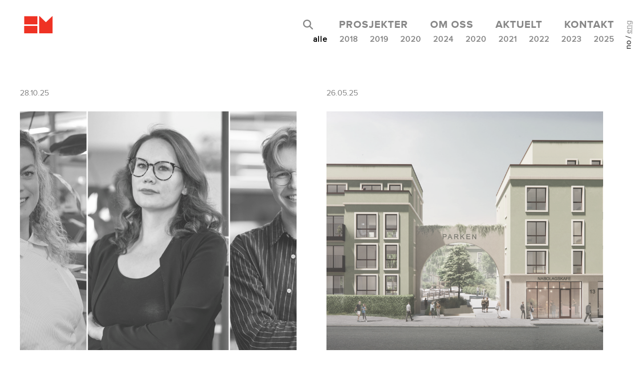

--- FILE ---
content_type: text/html; charset=UTF-8
request_url: https://hmark.no/?taxonomy=rl_media_folder&term=langbolgen
body_size: 47767
content:
<!DOCTYPE html>
<html lang="nb-NO" class="no-js no-svg">
<head>

<!-- Google tag (gtag.js) -->
<script async src="https://www.googletagmanager.com/gtag/js?id=G-9V4G9GMK6H"></script>
<script>
  window.dataLayer = window.dataLayer || [];
  function gtag(){dataLayer.push(arguments);}
  gtag('js', new Date());

  gtag('config', 'G-9V4G9GMK6H');
</script>

<meta charset="UTF-8">
<meta name="viewport" content="width=device-width, initial-scale=1">
<title>Hille Melbye | Langbølgen Arkiver - Hille Melbye</title>
<link rel="profile" href="http://gmpg.org/xfn/11">
<link rel="icon" type="image/png" href="https://hmark.no/wp-content/themes/hmark/assets/images/favicon.png">
<!-- Latest compiled and minified CSS -->
<link rel="stylesheet" href="https://maxcdn.bootstrapcdn.com/bootstrap/4.3.1/css/bootstrap.min.css">
<link rel="stylesheet" href="https://cdnjs.cloudflare.com/ajax/libs/font-awesome/4.7.0/css/font-awesome.min.css">
<link rel="stylesheet" href="https://hmark.no/wp-content/themes/hmark/assets/Swiper_css/swiper.min.css">

<script id="mcjs">!function(c,h,i,m,p){m=c.createElement(h),p=c.getElementsByTagName(h)[0],m.async=1,m.src=i,p.parentNode.insertBefore(m,p)}(document,"script","https://chimpstatic.com/mcjs-connected/js/users/ee0f2f415e2626eb3c414fdbf/7b4d62c00b281933947f7836a.js");</script>

<link rel="preconnect" href="https://fonts.googleapis.com">
<link rel="preconnect" href="https://fonts.gstatic.com" crossorigin>
<link href="https://fonts.googleapis.com/css2?family=Roboto:ital,wght@0,100;0,300;0,400;0,500;0,700;0,900;1,100;1,300;1,400;1,500;1,700;1,900&display=swap" rel="stylesheet">

<script>
(function(html){html.className = html.className.replace(/\bno-js\b/,'js')})(document.documentElement);
//# sourceURL=twentyseventeen_javascript_detection
</script>
<meta name='robots' content='index, follow, max-image-preview:large, max-snippet:-1, max-video-preview:-1' />
<link rel="alternate" href="https://hmark.no/?taxonomy=rl_media_folder&#038;term=langbolgen" hreflang="nb" />
<link rel="alternate" href="https://hmark.no/en/?taxonomy=rl_media_folder&#038;term=langbolgen" hreflang="en" />

	<!-- This site is optimized with the Yoast SEO plugin v24.5 - https://yoast.com/wordpress/plugins/seo/ -->
	<title>Langbølgen Arkiver - Hille Melbye</title>
	<link rel="canonical" href="https://hmark.no/?taxonomy=rl_media_folder&term=langbolgen" />
	<meta property="og:locale" content="nb_NO" />
	<meta property="og:locale:alternate" content="en_US" />
	<meta property="og:type" content="article" />
	<meta property="og:title" content="Langbølgen Arkiver - Hille Melbye" />
	<meta property="og:url" content="https://hmark.no/?taxonomy=rl_media_folder&amp;term=langbolgen" />
	<meta property="og:site_name" content="Hille Melbye" />
	<meta name="twitter:card" content="summary_large_image" />
	<script type="application/ld+json" class="yoast-schema-graph">{"@context":"https://schema.org","@graph":[{"@type":"CollectionPage","@id":"https://hmark.no/?taxonomy=rl_media_folder&term=langbolgen","url":"https://hmark.no/?taxonomy=rl_media_folder&term=langbolgen","name":"Langbølgen Arkiver - Hille Melbye","isPartOf":{"@id":"https://hmark.no/#website"},"breadcrumb":{"@id":"https://hmark.no/?taxonomy=rl_media_folder&term=langbolgen#breadcrumb"},"inLanguage":"nb-NO"},{"@type":"BreadcrumbList","@id":"https://hmark.no/?taxonomy=rl_media_folder&term=langbolgen#breadcrumb","itemListElement":[{"@type":"ListItem","position":1,"name":"Home","item":"https://hmark.no/"},{"@type":"ListItem","position":2,"name":"Prosjekter","item":"https://hmark.no/?taxonomy=rl_media_folder&term=prosjekter"},{"@type":"ListItem","position":3,"name":"Langbølgen"}]},{"@type":"WebSite","@id":"https://hmark.no/#website","url":"https://hmark.no/","name":"Hille Melbye","description":"","publisher":{"@id":"https://hmark.no/#organization"},"potentialAction":[{"@type":"SearchAction","target":{"@type":"EntryPoint","urlTemplate":"https://hmark.no/?s={search_term_string}"},"query-input":{"@type":"PropertyValueSpecification","valueRequired":true,"valueName":"search_term_string"}}],"inLanguage":"nb-NO"},{"@type":"Organization","@id":"https://hmark.no/#organization","name":"Hille Melbye","url":"https://hmark.no/","logo":{"@type":"ImageObject","inLanguage":"nb-NO","@id":"https://hmark.no/#/schema/logo/image/","url":"https://hmark.no/wp-content/uploads/2023/10/cropped-cropped-logo.png","contentUrl":"https://hmark.no/wp-content/uploads/2023/10/cropped-cropped-logo.png","width":386,"height":250,"caption":"Hille Melbye"},"image":{"@id":"https://hmark.no/#/schema/logo/image/"}}]}</script>
	<!-- / Yoast SEO plugin. -->


<link rel="alternate" type="application/rss+xml" title="Hille Melbye &raquo; strøm" href="https://hmark.no/feed/" />
<link rel="alternate" type="application/rss+xml" title="Hille Melbye &raquo; kommentarstrøm" href="https://hmark.no/comments/feed/" />
<link rel="alternate" type="application/rss+xml" title="Hille Melbye &raquo; Langbølgen Media Folder Strøm" href="https://hmark.no/?taxonomy=rl_media_folder&#038;term=langbolgen/feed/" />
<script>
window._wpemojiSettings = {"baseUrl":"https:\/\/s.w.org\/images\/core\/emoji\/15.0.3\/72x72\/","ext":".png","svgUrl":"https:\/\/s.w.org\/images\/core\/emoji\/15.0.3\/svg\/","svgExt":".svg","source":{"concatemoji":"https:\/\/hmark.no\/wp-includes\/js\/wp-emoji-release.min.js?ver=6.5.2"}};
/*! This file is auto-generated */
!function(i,n){var o,s,e;function c(e){try{var t={supportTests:e,timestamp:(new Date).valueOf()};sessionStorage.setItem(o,JSON.stringify(t))}catch(e){}}function p(e,t,n){e.clearRect(0,0,e.canvas.width,e.canvas.height),e.fillText(t,0,0);var t=new Uint32Array(e.getImageData(0,0,e.canvas.width,e.canvas.height).data),r=(e.clearRect(0,0,e.canvas.width,e.canvas.height),e.fillText(n,0,0),new Uint32Array(e.getImageData(0,0,e.canvas.width,e.canvas.height).data));return t.every(function(e,t){return e===r[t]})}function u(e,t,n){switch(t){case"flag":return n(e,"\ud83c\udff3\ufe0f\u200d\u26a7\ufe0f","\ud83c\udff3\ufe0f\u200b\u26a7\ufe0f")?!1:!n(e,"\ud83c\uddfa\ud83c\uddf3","\ud83c\uddfa\u200b\ud83c\uddf3")&&!n(e,"\ud83c\udff4\udb40\udc67\udb40\udc62\udb40\udc65\udb40\udc6e\udb40\udc67\udb40\udc7f","\ud83c\udff4\u200b\udb40\udc67\u200b\udb40\udc62\u200b\udb40\udc65\u200b\udb40\udc6e\u200b\udb40\udc67\u200b\udb40\udc7f");case"emoji":return!n(e,"\ud83d\udc26\u200d\u2b1b","\ud83d\udc26\u200b\u2b1b")}return!1}function f(e,t,n){var r="undefined"!=typeof WorkerGlobalScope&&self instanceof WorkerGlobalScope?new OffscreenCanvas(300,150):i.createElement("canvas"),a=r.getContext("2d",{willReadFrequently:!0}),o=(a.textBaseline="top",a.font="600 32px Arial",{});return e.forEach(function(e){o[e]=t(a,e,n)}),o}function t(e){var t=i.createElement("script");t.src=e,t.defer=!0,i.head.appendChild(t)}"undefined"!=typeof Promise&&(o="wpEmojiSettingsSupports",s=["flag","emoji"],n.supports={everything:!0,everythingExceptFlag:!0},e=new Promise(function(e){i.addEventListener("DOMContentLoaded",e,{once:!0})}),new Promise(function(t){var n=function(){try{var e=JSON.parse(sessionStorage.getItem(o));if("object"==typeof e&&"number"==typeof e.timestamp&&(new Date).valueOf()<e.timestamp+604800&&"object"==typeof e.supportTests)return e.supportTests}catch(e){}return null}();if(!n){if("undefined"!=typeof Worker&&"undefined"!=typeof OffscreenCanvas&&"undefined"!=typeof URL&&URL.createObjectURL&&"undefined"!=typeof Blob)try{var e="postMessage("+f.toString()+"("+[JSON.stringify(s),u.toString(),p.toString()].join(",")+"));",r=new Blob([e],{type:"text/javascript"}),a=new Worker(URL.createObjectURL(r),{name:"wpTestEmojiSupports"});return void(a.onmessage=function(e){c(n=e.data),a.terminate(),t(n)})}catch(e){}c(n=f(s,u,p))}t(n)}).then(function(e){for(var t in e)n.supports[t]=e[t],n.supports.everything=n.supports.everything&&n.supports[t],"flag"!==t&&(n.supports.everythingExceptFlag=n.supports.everythingExceptFlag&&n.supports[t]);n.supports.everythingExceptFlag=n.supports.everythingExceptFlag&&!n.supports.flag,n.DOMReady=!1,n.readyCallback=function(){n.DOMReady=!0}}).then(function(){return e}).then(function(){var e;n.supports.everything||(n.readyCallback(),(e=n.source||{}).concatemoji?t(e.concatemoji):e.wpemoji&&e.twemoji&&(t(e.twemoji),t(e.wpemoji)))}))}((window,document),window._wpemojiSettings);
</script>
<style id='wp-emoji-styles-inline-css'>

	img.wp-smiley, img.emoji {
		display: inline !important;
		border: none !important;
		box-shadow: none !important;
		height: 1em !important;
		width: 1em !important;
		margin: 0 0.07em !important;
		vertical-align: -0.1em !important;
		background: none !important;
		padding: 0 !important;
	}
</style>
<link rel='stylesheet' id='wp-block-library-css' href='https://hmark.no/wp-includes/css/dist/block-library/style.min.css?ver=6.5.2' media='all' />
<style id='wp-block-library-theme-inline-css'>
.wp-block-audio figcaption{color:#555;font-size:13px;text-align:center}.is-dark-theme .wp-block-audio figcaption{color:#ffffffa6}.wp-block-audio{margin:0 0 1em}.wp-block-code{border:1px solid #ccc;border-radius:4px;font-family:Menlo,Consolas,monaco,monospace;padding:.8em 1em}.wp-block-embed figcaption{color:#555;font-size:13px;text-align:center}.is-dark-theme .wp-block-embed figcaption{color:#ffffffa6}.wp-block-embed{margin:0 0 1em}.blocks-gallery-caption{color:#555;font-size:13px;text-align:center}.is-dark-theme .blocks-gallery-caption{color:#ffffffa6}.wp-block-image figcaption{color:#555;font-size:13px;text-align:center}.is-dark-theme .wp-block-image figcaption{color:#ffffffa6}.wp-block-image{margin:0 0 1em}.wp-block-pullquote{border-bottom:4px solid;border-top:4px solid;color:currentColor;margin-bottom:1.75em}.wp-block-pullquote cite,.wp-block-pullquote footer,.wp-block-pullquote__citation{color:currentColor;font-size:.8125em;font-style:normal;text-transform:uppercase}.wp-block-quote{border-left:.25em solid;margin:0 0 1.75em;padding-left:1em}.wp-block-quote cite,.wp-block-quote footer{color:currentColor;font-size:.8125em;font-style:normal;position:relative}.wp-block-quote.has-text-align-right{border-left:none;border-right:.25em solid;padding-left:0;padding-right:1em}.wp-block-quote.has-text-align-center{border:none;padding-left:0}.wp-block-quote.is-large,.wp-block-quote.is-style-large,.wp-block-quote.is-style-plain{border:none}.wp-block-search .wp-block-search__label{font-weight:700}.wp-block-search__button{border:1px solid #ccc;padding:.375em .625em}:where(.wp-block-group.has-background){padding:1.25em 2.375em}.wp-block-separator.has-css-opacity{opacity:.4}.wp-block-separator{border:none;border-bottom:2px solid;margin-left:auto;margin-right:auto}.wp-block-separator.has-alpha-channel-opacity{opacity:1}.wp-block-separator:not(.is-style-wide):not(.is-style-dots){width:100px}.wp-block-separator.has-background:not(.is-style-dots){border-bottom:none;height:1px}.wp-block-separator.has-background:not(.is-style-wide):not(.is-style-dots){height:2px}.wp-block-table{margin:0 0 1em}.wp-block-table td,.wp-block-table th{word-break:normal}.wp-block-table figcaption{color:#555;font-size:13px;text-align:center}.is-dark-theme .wp-block-table figcaption{color:#ffffffa6}.wp-block-video figcaption{color:#555;font-size:13px;text-align:center}.is-dark-theme .wp-block-video figcaption{color:#ffffffa6}.wp-block-video{margin:0 0 1em}.wp-block-template-part.has-background{margin-bottom:0;margin-top:0;padding:1.25em 2.375em}
</style>
<style id='classic-theme-styles-inline-css'>
/*! This file is auto-generated */
.wp-block-button__link{color:#fff;background-color:#32373c;border-radius:9999px;box-shadow:none;text-decoration:none;padding:calc(.667em + 2px) calc(1.333em + 2px);font-size:1.125em}.wp-block-file__button{background:#32373c;color:#fff;text-decoration:none}
</style>
<style id='global-styles-inline-css'>
body{--wp--preset--color--black: #000000;--wp--preset--color--cyan-bluish-gray: #abb8c3;--wp--preset--color--white: #ffffff;--wp--preset--color--pale-pink: #f78da7;--wp--preset--color--vivid-red: #cf2e2e;--wp--preset--color--luminous-vivid-orange: #ff6900;--wp--preset--color--luminous-vivid-amber: #fcb900;--wp--preset--color--light-green-cyan: #7bdcb5;--wp--preset--color--vivid-green-cyan: #00d084;--wp--preset--color--pale-cyan-blue: #8ed1fc;--wp--preset--color--vivid-cyan-blue: #0693e3;--wp--preset--color--vivid-purple: #9b51e0;--wp--preset--gradient--vivid-cyan-blue-to-vivid-purple: linear-gradient(135deg,rgba(6,147,227,1) 0%,rgb(155,81,224) 100%);--wp--preset--gradient--light-green-cyan-to-vivid-green-cyan: linear-gradient(135deg,rgb(122,220,180) 0%,rgb(0,208,130) 100%);--wp--preset--gradient--luminous-vivid-amber-to-luminous-vivid-orange: linear-gradient(135deg,rgba(252,185,0,1) 0%,rgba(255,105,0,1) 100%);--wp--preset--gradient--luminous-vivid-orange-to-vivid-red: linear-gradient(135deg,rgba(255,105,0,1) 0%,rgb(207,46,46) 100%);--wp--preset--gradient--very-light-gray-to-cyan-bluish-gray: linear-gradient(135deg,rgb(238,238,238) 0%,rgb(169,184,195) 100%);--wp--preset--gradient--cool-to-warm-spectrum: linear-gradient(135deg,rgb(74,234,220) 0%,rgb(151,120,209) 20%,rgb(207,42,186) 40%,rgb(238,44,130) 60%,rgb(251,105,98) 80%,rgb(254,248,76) 100%);--wp--preset--gradient--blush-light-purple: linear-gradient(135deg,rgb(255,206,236) 0%,rgb(152,150,240) 100%);--wp--preset--gradient--blush-bordeaux: linear-gradient(135deg,rgb(254,205,165) 0%,rgb(254,45,45) 50%,rgb(107,0,62) 100%);--wp--preset--gradient--luminous-dusk: linear-gradient(135deg,rgb(255,203,112) 0%,rgb(199,81,192) 50%,rgb(65,88,208) 100%);--wp--preset--gradient--pale-ocean: linear-gradient(135deg,rgb(255,245,203) 0%,rgb(182,227,212) 50%,rgb(51,167,181) 100%);--wp--preset--gradient--electric-grass: linear-gradient(135deg,rgb(202,248,128) 0%,rgb(113,206,126) 100%);--wp--preset--gradient--midnight: linear-gradient(135deg,rgb(2,3,129) 0%,rgb(40,116,252) 100%);--wp--preset--font-size--small: 13px;--wp--preset--font-size--medium: 20px;--wp--preset--font-size--large: 36px;--wp--preset--font-size--x-large: 42px;--wp--preset--spacing--20: 0.44rem;--wp--preset--spacing--30: 0.67rem;--wp--preset--spacing--40: 1rem;--wp--preset--spacing--50: 1.5rem;--wp--preset--spacing--60: 2.25rem;--wp--preset--spacing--70: 3.38rem;--wp--preset--spacing--80: 5.06rem;--wp--preset--shadow--natural: 6px 6px 9px rgba(0, 0, 0, 0.2);--wp--preset--shadow--deep: 12px 12px 50px rgba(0, 0, 0, 0.4);--wp--preset--shadow--sharp: 6px 6px 0px rgba(0, 0, 0, 0.2);--wp--preset--shadow--outlined: 6px 6px 0px -3px rgba(255, 255, 255, 1), 6px 6px rgba(0, 0, 0, 1);--wp--preset--shadow--crisp: 6px 6px 0px rgba(0, 0, 0, 1);}:where(.is-layout-flex){gap: 0.5em;}:where(.is-layout-grid){gap: 0.5em;}body .is-layout-flow > .alignleft{float: left;margin-inline-start: 0;margin-inline-end: 2em;}body .is-layout-flow > .alignright{float: right;margin-inline-start: 2em;margin-inline-end: 0;}body .is-layout-flow > .aligncenter{margin-left: auto !important;margin-right: auto !important;}body .is-layout-constrained > .alignleft{float: left;margin-inline-start: 0;margin-inline-end: 2em;}body .is-layout-constrained > .alignright{float: right;margin-inline-start: 2em;margin-inline-end: 0;}body .is-layout-constrained > .aligncenter{margin-left: auto !important;margin-right: auto !important;}body .is-layout-constrained > :where(:not(.alignleft):not(.alignright):not(.alignfull)){max-width: var(--wp--style--global--content-size);margin-left: auto !important;margin-right: auto !important;}body .is-layout-constrained > .alignwide{max-width: var(--wp--style--global--wide-size);}body .is-layout-flex{display: flex;}body .is-layout-flex{flex-wrap: wrap;align-items: center;}body .is-layout-flex > *{margin: 0;}body .is-layout-grid{display: grid;}body .is-layout-grid > *{margin: 0;}:where(.wp-block-columns.is-layout-flex){gap: 2em;}:where(.wp-block-columns.is-layout-grid){gap: 2em;}:where(.wp-block-post-template.is-layout-flex){gap: 1.25em;}:where(.wp-block-post-template.is-layout-grid){gap: 1.25em;}.has-black-color{color: var(--wp--preset--color--black) !important;}.has-cyan-bluish-gray-color{color: var(--wp--preset--color--cyan-bluish-gray) !important;}.has-white-color{color: var(--wp--preset--color--white) !important;}.has-pale-pink-color{color: var(--wp--preset--color--pale-pink) !important;}.has-vivid-red-color{color: var(--wp--preset--color--vivid-red) !important;}.has-luminous-vivid-orange-color{color: var(--wp--preset--color--luminous-vivid-orange) !important;}.has-luminous-vivid-amber-color{color: var(--wp--preset--color--luminous-vivid-amber) !important;}.has-light-green-cyan-color{color: var(--wp--preset--color--light-green-cyan) !important;}.has-vivid-green-cyan-color{color: var(--wp--preset--color--vivid-green-cyan) !important;}.has-pale-cyan-blue-color{color: var(--wp--preset--color--pale-cyan-blue) !important;}.has-vivid-cyan-blue-color{color: var(--wp--preset--color--vivid-cyan-blue) !important;}.has-vivid-purple-color{color: var(--wp--preset--color--vivid-purple) !important;}.has-black-background-color{background-color: var(--wp--preset--color--black) !important;}.has-cyan-bluish-gray-background-color{background-color: var(--wp--preset--color--cyan-bluish-gray) !important;}.has-white-background-color{background-color: var(--wp--preset--color--white) !important;}.has-pale-pink-background-color{background-color: var(--wp--preset--color--pale-pink) !important;}.has-vivid-red-background-color{background-color: var(--wp--preset--color--vivid-red) !important;}.has-luminous-vivid-orange-background-color{background-color: var(--wp--preset--color--luminous-vivid-orange) !important;}.has-luminous-vivid-amber-background-color{background-color: var(--wp--preset--color--luminous-vivid-amber) !important;}.has-light-green-cyan-background-color{background-color: var(--wp--preset--color--light-green-cyan) !important;}.has-vivid-green-cyan-background-color{background-color: var(--wp--preset--color--vivid-green-cyan) !important;}.has-pale-cyan-blue-background-color{background-color: var(--wp--preset--color--pale-cyan-blue) !important;}.has-vivid-cyan-blue-background-color{background-color: var(--wp--preset--color--vivid-cyan-blue) !important;}.has-vivid-purple-background-color{background-color: var(--wp--preset--color--vivid-purple) !important;}.has-black-border-color{border-color: var(--wp--preset--color--black) !important;}.has-cyan-bluish-gray-border-color{border-color: var(--wp--preset--color--cyan-bluish-gray) !important;}.has-white-border-color{border-color: var(--wp--preset--color--white) !important;}.has-pale-pink-border-color{border-color: var(--wp--preset--color--pale-pink) !important;}.has-vivid-red-border-color{border-color: var(--wp--preset--color--vivid-red) !important;}.has-luminous-vivid-orange-border-color{border-color: var(--wp--preset--color--luminous-vivid-orange) !important;}.has-luminous-vivid-amber-border-color{border-color: var(--wp--preset--color--luminous-vivid-amber) !important;}.has-light-green-cyan-border-color{border-color: var(--wp--preset--color--light-green-cyan) !important;}.has-vivid-green-cyan-border-color{border-color: var(--wp--preset--color--vivid-green-cyan) !important;}.has-pale-cyan-blue-border-color{border-color: var(--wp--preset--color--pale-cyan-blue) !important;}.has-vivid-cyan-blue-border-color{border-color: var(--wp--preset--color--vivid-cyan-blue) !important;}.has-vivid-purple-border-color{border-color: var(--wp--preset--color--vivid-purple) !important;}.has-vivid-cyan-blue-to-vivid-purple-gradient-background{background: var(--wp--preset--gradient--vivid-cyan-blue-to-vivid-purple) !important;}.has-light-green-cyan-to-vivid-green-cyan-gradient-background{background: var(--wp--preset--gradient--light-green-cyan-to-vivid-green-cyan) !important;}.has-luminous-vivid-amber-to-luminous-vivid-orange-gradient-background{background: var(--wp--preset--gradient--luminous-vivid-amber-to-luminous-vivid-orange) !important;}.has-luminous-vivid-orange-to-vivid-red-gradient-background{background: var(--wp--preset--gradient--luminous-vivid-orange-to-vivid-red) !important;}.has-very-light-gray-to-cyan-bluish-gray-gradient-background{background: var(--wp--preset--gradient--very-light-gray-to-cyan-bluish-gray) !important;}.has-cool-to-warm-spectrum-gradient-background{background: var(--wp--preset--gradient--cool-to-warm-spectrum) !important;}.has-blush-light-purple-gradient-background{background: var(--wp--preset--gradient--blush-light-purple) !important;}.has-blush-bordeaux-gradient-background{background: var(--wp--preset--gradient--blush-bordeaux) !important;}.has-luminous-dusk-gradient-background{background: var(--wp--preset--gradient--luminous-dusk) !important;}.has-pale-ocean-gradient-background{background: var(--wp--preset--gradient--pale-ocean) !important;}.has-electric-grass-gradient-background{background: var(--wp--preset--gradient--electric-grass) !important;}.has-midnight-gradient-background{background: var(--wp--preset--gradient--midnight) !important;}.has-small-font-size{font-size: var(--wp--preset--font-size--small) !important;}.has-medium-font-size{font-size: var(--wp--preset--font-size--medium) !important;}.has-large-font-size{font-size: var(--wp--preset--font-size--large) !important;}.has-x-large-font-size{font-size: var(--wp--preset--font-size--x-large) !important;}
.wp-block-navigation a:where(:not(.wp-element-button)){color: inherit;}
:where(.wp-block-post-template.is-layout-flex){gap: 1.25em;}:where(.wp-block-post-template.is-layout-grid){gap: 1.25em;}
:where(.wp-block-columns.is-layout-flex){gap: 2em;}:where(.wp-block-columns.is-layout-grid){gap: 2em;}
.wp-block-pullquote{font-size: 1.5em;line-height: 1.6;}
</style>
<link rel='stylesheet' id='responsive-lightbox-swipebox-css' href='https://hmark.no/wp-content/plugins/responsive-lightbox/assets/swipebox/swipebox.min.css?ver=1.5.2' media='all' />
<link rel='stylesheet' id='chld_thm_cfg_parent-css' href='https://hmark.no/wp-content/themes/twentyseventeen/style.css?ver=1.0.8' media='all' />
<link rel='stylesheet' id='theme-css' href='https://hmark.no/wp-content/themes/hmark/sass/theme.css?ver=1.6.8' media='all' />
<link rel='stylesheet' id='twentyseventeen-fonts-css' href='https://hmark.no/wp-content/themes/twentyseventeen/assets/fonts/font-libre-franklin.css?ver=20230328' media='all' />
<link rel='stylesheet' id='twentyseventeen-style-css' href='https://hmark.no/wp-content/themes/hmark/style.css?ver=20251202' media='all' />
<link rel='stylesheet' id='twentyseventeen-block-style-css' href='https://hmark.no/wp-content/themes/twentyseventeen/assets/css/blocks.css?ver=20240729' media='all' />
<script src="https://hmark.no/wp-includes/js/jquery/jquery.min.js?ver=3.7.1" id="jquery-core-js"></script>
<script src="https://hmark.no/wp-includes/js/jquery/jquery-migrate.min.js?ver=3.4.1" id="jquery-migrate-js"></script>
<script src="https://hmark.no/wp-content/plugins/responsive-lightbox/assets/dompurify/purify.min.js?ver=3.3.1" id="dompurify-js"></script>
<script id="responsive-lightbox-sanitizer-js-before">
window.RLG = window.RLG || {}; window.RLG.sanitizeAllowedHosts = ["youtube.com","www.youtube.com","youtu.be","vimeo.com","player.vimeo.com"];
</script>
<script src="https://hmark.no/wp-content/plugins/responsive-lightbox/js/sanitizer.js?ver=2.6.1" id="responsive-lightbox-sanitizer-js"></script>
<script src="https://hmark.no/wp-content/plugins/responsive-lightbox/assets/swipebox/jquery.swipebox.min.js?ver=1.5.2" id="responsive-lightbox-swipebox-js"></script>
<script src="https://hmark.no/wp-includes/js/underscore.min.js?ver=1.13.4" id="underscore-js"></script>
<script src="https://hmark.no/wp-content/plugins/responsive-lightbox/assets/infinitescroll/infinite-scroll.pkgd.min.js?ver=4.0.1" id="responsive-lightbox-infinite-scroll-js"></script>
<script id="responsive-lightbox-js-before">
var rlArgs = {"script":"swipebox","selector":"lightbox","customEvents":"","activeGalleries":true,"animation":true,"hideCloseButtonOnMobile":false,"removeBarsOnMobile":false,"hideBars":true,"hideBarsDelay":5000,"videoMaxWidth":1080,"useSVG":true,"loopAtEnd":false,"woocommerce_gallery":false,"ajaxurl":"https:\/\/hmark.no\/wp-admin\/admin-ajax.php","nonce":"af2c288368","preview":false,"postId":0,"scriptExtension":false};
</script>
<script src="https://hmark.no/wp-content/plugins/responsive-lightbox/js/front.js?ver=2.6.1" id="responsive-lightbox-js"></script>
<script id="twentyseventeen-global-js-extra">
var twentyseventeenScreenReaderText = {"quote":"<svg class=\"icon icon-quote-right\" aria-hidden=\"true\" role=\"img\"> <use href=\"#icon-quote-right\" xlink:href=\"#icon-quote-right\"><\/use> <\/svg>","expand":"Utvid undermeny","collapse":"Sl\u00e5 sammen undermeny","icon":"<svg class=\"icon icon-angle-down\" aria-hidden=\"true\" role=\"img\"> <use href=\"#icon-angle-down\" xlink:href=\"#icon-angle-down\"><\/use> <span class=\"svg-fallback icon-angle-down\"><\/span><\/svg>"};
</script>
<script src="https://hmark.no/wp-content/themes/twentyseventeen/assets/js/global.js?ver=20211130" id="twentyseventeen-global-js" defer data-wp-strategy="defer"></script>
<script src="https://hmark.no/wp-content/themes/twentyseventeen/assets/js/navigation.js?ver=20210122" id="twentyseventeen-navigation-js" defer data-wp-strategy="defer"></script>
<link rel="https://api.w.org/" href="https://hmark.no/wp-json/" /><link rel="EditURI" type="application/rsd+xml" title="RSD" href="https://hmark.no/xmlrpc.php?rsd" />
<meta name="generator" content="WordPress 6.5.2" />
</head>

<body class="archive tax-rl_media_folder term-langbolgen term-103 wp-custom-logo wp-embed-responsive group-blog hfeed has-header-image page-two-column colors-light" >
  <ul class="custom-langswitch"><li>no / <a href="https://hmark.no/en/?taxonomy=rl_media_folder&term=langbolgen">eng</a></li></ul><!-- Navigation -->
<nav class="navbar navbar-expand-lg global-nav static-top">
  <div class="container">
    <a class="navbar-brand" href="https://hmark.no">
          <!-- <img src="/assets/images/Hille-logo.png" alt="logo"> -->
            <img src="https://hmark.no/wp-content/uploads/2023/10/cropped-cropped-logo.png" alt="" class="logo">
    </a>
    <button class="navbar-toggler" type="button" data-toggle="collapse" data-target="#navbarResponsive" aria-controls="navbarResponsive" aria-expanded="false" aria-label="Toggle navigation">
      <div class="menu-icon">
			  <div class="bars bar1"></div>
			  <div class="bars bar2"></div>
			  <div class="bars bar3"></div>
		  </div>
    </button>
    <div class="collapse navbar-collapse">
                <ul id="menu-main-menu" class="navbar-nav ml-auto"><li id="menu-item-1598" class="menu-item menu-item-type-post_type menu-item-object-page menu-item-1598"><a href="https://hmark.no/prosjekter/">prosjekter</a></li>
<li id="menu-item-11299" class="menu-item menu-item-type-post_type menu-item-object-page menu-item-has-children menu-item-11299"><a href="https://hmark.no/om-oss-2/">om oss</a>
<ul class="sub-menu">
	<li id="menu-item-11301" class="menu-item menu-item-type-custom menu-item-object-custom menu-item-11301"><a href="/om-oss-2/#modell">vår modell</a></li>
	<li id="menu-item-11300" class="menu-item menu-item-type-custom menu-item-object-custom menu-item-11300"><a href="/om-oss-2/#profil">profil</a></li>
	<li id="menu-item-11302" class="menu-item menu-item-type-custom menu-item-object-custom menu-item-11302"><a href="/om-oss-2/#kompetanse">kompetanse</a></li>
	<li id="menu-item-11393" class="menu-item menu-item-type-custom menu-item-object-custom menu-item-11393"><a href="/om-oss-2/#segmenter">segmenter</a></li>
</ul>
</li>
<li id="menu-item-1604" class="menu-item menu-item-type-post_type menu-item-object-page menu-item-1604"><a href="https://hmark.no/aktuelt/">aktuelt</a></li>
<li id="menu-item-10627" class="menu-item menu-item-type-post_type menu-item-object-page menu-item-10627"><a href="https://hmark.no/kontakt/">kontakt</a></li>
</ul>
      <!--<ul class="navbar-nav ml-auto">
        <li class="nav-item active">
          <a class="nav-link" href="#">Nyheter</a>
        </li>
        <li class="nav-item">
          <a class="nav-link" href="#">prosjekter</a>
        </li>
        <li class="nav-item">
          <a class="nav-link" href="#">om oss</a>
        </li>
        <li class="nav-item">
          <a class="nav-link" href="#">medarbeidere</a>
        </li>
        <li class="nav-item">
          <a class="nav-link" href="#">kontakt</a>
        </li>
      </ul> --> 

    </div>

    <form method="post" id="searchform1" action="javascript:void(0);">
        <span class="serach_option">
            <input type="text" name="search" id="search" required/>
            <button type="type" id="searchsubmit"><i class="fa fa-search"></i></button>
        </span>
    </form>

    <!--CUSTOM RESPONSIVE MENUS-->
    <div class="collapse navbar-collapse responsiveMenu">
                    
      <ul id="menu-responsive-menu" class="navbar-nav"><li id="menu-item-1606" class="menu-item menu-item-type-post_type menu-item-object-page menu-item-1606"><a href="https://hmark.no/prosjekter/">prosjekter</a></li>
<li id="menu-item-1607" class="menu-item menu-item-type-post_type menu-item-object-page menu-item-1607"><a href="https://hmark.no/aktuelt/">aktuelt</a></li>
<li id="menu-item-11295" class="menu-item menu-item-type-post_type menu-item-object-page menu-item-has-children menu-item-11295"><a href="https://hmark.no/om-oss-2/">om oss</a>
<ul class="sub-menu">
	<li id="menu-item-11297" class="menu-item menu-item-type-custom menu-item-object-custom menu-item-11297"><a href="/om-oss-2/#modell">vår modell</a></li>
	<li id="menu-item-11296" class="menu-item menu-item-type-custom menu-item-object-custom menu-item-11296"><a href="/om-oss-2/#profil">profil</a></li>
	<li id="menu-item-11298" class="menu-item menu-item-type-custom menu-item-object-custom menu-item-11298"><a href="/om-oss-2/#kompetanse">kompetanse</a></li>
	<li id="menu-item-11392" class="menu-item menu-item-type-custom menu-item-object-custom menu-item-11392"><a href="/om-oss-2/#segmenter">segmenter</a></li>
</ul>
</li>
<li id="menu-item-10825" class="menu-item menu-item-type-post_type menu-item-object-page menu-item-10825"><a href="https://hmark.no/kontakt/">kontakt</a></li>
<li id="menu-item-13919-en" class="lang-item lang-item-156 lang-item-en lang-item-first menu-item menu-item-type-custom menu-item-object-custom menu-item-13919-en"><a href="https://hmark.no/en/?taxonomy=rl_media_folder&#038;term=langbolgen" hreflang="en-US" lang="en-US">English</a></li>
</ul>  </div>
</nav>

<!--SEARCH POPUP HTML-->
<div class="search-container" style="display: none;">
  <div class="wrapper">
      <div class="search-header">
        <div class="row">
        <div class="col-sm-12">
          <a href="#" id="close-search">Lukk</a>
        </div>
          </div>
        <div class="row">
        <div class="col-sm-12">
          <input type="search" name="query" id="main_search" placeholder="Søk">
        </div>
        </div>
      </div>
      <div class="search-results-wrap">
      	<div class="row" id="combine_section">
           
        		<div class="projects col-12 col-sm-12 col-md-6 col-lg-6">
        			<h3>Prosjekter</h3>

                  <div id="append_project">
            			<ul class="m-0 list-unstyled">

            				      			     	<li>
      			            <section class="section-post">
      			              <a href="https://hmark.no/projects/huset-ved-skogen/">
      			              	<div class="post-image">
      				              <img src="https://hmark.no/wp-content/uploads/2025/12/VillaNordbye03-scaled.jpg" alt="post-image">                         
      				            </div>
      			                <p class="post-title">Huset ved skogen</p>
      			              </a>  
      			            </section>
      		             </li>
      				          			     	<li>
      			            <section class="section-post">
      			              <a href="https://hmark.no/projects/eikelivegen-1-10/">
      			              	<div class="post-image">
      				              <img src="https://hmark.no/wp-content/uploads/2025/12/Illustrasjonsplan-1.jpg" alt="post-image">                         
      				            </div>
      			                <p class="post-title">Eikelivegen 1-10</p>
      			              </a>  
      			            </section>
      		             </li>
      				          			     	<li>
      			            <section class="section-post">
      			              <a href="https://hmark.no/projects/vakasveien-10-16/">
      			              	<div class="post-image">
      				              <img src="https://hmark.no/wp-content/uploads/2025/12/Illustrasjonsplan.jpg" alt="post-image">                         
      				            </div>
      			                <p class="post-title">Vakåsveien 10-16</p>
      			              </a>  
      			            </section>
      		             </li>
      				          			     	<li>
      			            <section class="section-post">
      			              <a href="https://hmark.no/projects/k7/">
      			              	<div class="post-image">
      				              <img src="https://hmark.no/wp-content/uploads/2025/10/atrium-2-scaled.jpg" alt="post-image">                         
      				            </div>
      			                <p class="post-title">K7</p>
      			              </a>  
      			            </section>
      		             </li>
      				          			     	<li>
      			            <section class="section-post">
      			              <a href="https://hmark.no/projects/wessel-park-2/">
      			              	<div class="post-image">
      				              <img src="https://hmark.no/wp-content/uploads/2025/05/Illustrasjonsplan-2.jpg" alt="post-image">                         
      				            </div>
      			                <p class="post-title">Wessel Park</p>
      			              </a>  
      			            </section>
      		             </li>
      				          			     	<li>
      			            <section class="section-post">
      			              <a href="https://hmark.no/projects/grefsen-stasjonsby-2/">
      			              	<div class="post-image">
      				              <img src="https://hmark.no/wp-content/uploads/2025/05/Illustrasjonsplan-Cropped-1-scaled.jpg" alt="post-image">                         
      				            </div>
      			                <p class="post-title">Grefsen Stasjonsby</p>
      			              </a>  
      			            </section>
      		             </li>
      				          			     	<li>
      			            <section class="section-post">
      			              <a href="https://hmark.no/projects/kjonebraten/">
      			              	<div class="post-image">
      				              <img src="https://hmark.no/wp-content/uploads/2025/05/Illustrasjonsplan-Cropped-scaled.jpg" alt="post-image">                         
      				            </div>
      			                <p class="post-title">Kjonebråten</p>
      			              </a>  
      			            </section>
      		             </li>
      				          			     	<li>
      			            <section class="section-post">
      			              <a href="https://hmark.no/projects/vitaminveien-6/">
      			              	<div class="post-image">
      				              <img src="https://hmark.no/wp-content/uploads/2025/05/Illustrasjonsplan-scaled.jpg" alt="post-image">                         
      				            </div>
      			                <p class="post-title">Vitaminveien 6</p>
      			              </a>  
      			            </section>
      		             </li>
      				          			     	<li>
      			            <section class="section-post">
      			              <a href="https://hmark.no/projects/nordland-arena/">
      			              	<div class="post-image">
      				              <img src="https://hmark.no/wp-content/uploads/2025/03/Visulent.HilleMelByeArkitekter.BadoStadion.Final_-scaled.jpg" alt="post-image">                         
      				            </div>
      			                <p class="post-title">Nordland Arena</p>
      			              </a>  
      			            </section>
      		             </li>
      				          			     	<li>
      			            <section class="section-post">
      			              <a href="https://hmark.no/projects/trondheimsveien-25-2/">
      			              	<div class="post-image">
      				              <img src="https://hmark.no/wp-content/uploads/2025/04/illustrasjonsplan-Cropped-3.jpg" alt="post-image">                         
      				            </div>
      			                <p class="post-title">Trondheimsveien 25</p>
      			              </a>  
      			            </section>
      		             </li>
      				          				          		        </ul>
                  </div>

        		</div>
        		<div class="news col-12 col-sm-12 col-md-6 col-lg-4">
        			<h3>Nyheter</h3>

                  <div id="append_news">
            			<ul class="m-0 list-unstyled">

            				       			                			          <li>
      			            <section class="section-post">
      			              <a href="https://hmark.no/velkommen-til-hille-melbye/">
      			                <p class="post-title">Velkommen til Hille Melbye!</p>
      			              </a>      
         			                <p><span class="date">28/10/2025</span></p>
      			                <div class="small-desc"><p>Vi har gleden av å ønske velkommen til våre nyeste medarbeidere og praktikant! Si hei til Synne Wergeland Lindemark, Elizabeth Bjelke og Nikita Siniukov. Med mange spennende prosjekter på gang har vi styrket teamet ytterligere med en ny dyktig arkitekt, en erfaren CFO og en engasjert praktikant. Nikita har fullført &hellip; </p>
<p class="link-more"><a href="https://hmark.no/velkommen-til-hille-melbye/" class="more-link">Fortsett å lese<span class="screen-reader-text"> «Velkommen til Hille Melbye!»</span></a></p>
</div>
      			            </section>
      			          </li>
      			                			          <li>
      			            <section class="section-post">
      			              <a href="https://hmark.no/hille-melbye-arkitekter-legger-til-rette-for-et-nytt-og-baerekraftig-boligkvartal-i-sentrum-av-as/">
      			                <p class="post-title">Hille Melbye arkitekter legger til rette for et nytt og bærekraftig boligkvartal i sentrum av Ås.</p>
      			              </a>      
         			                <p><span class="date">26/05/2025</span></p>
      			                <div class="small-desc"><p>Detaljreguleringen av Moerveien 11-13 er vedtatt i Ås kommunestyre. OBOS Nye Hjem og Løvenskiold Eiendom står bak prosjektet som vil muliggjøre utbygging av rundt 160 leiligheter i en helhetlig kvartalsbebyggelse. Prosjektet inkluderer næring i 1. etasje, bevaring og gjenbruk av det eksisterende sveitserhuset Villa Glimt, og etablering av offentlig tilgjengelige &hellip; </p>
<p class="link-more"><a href="https://hmark.no/hille-melbye-arkitekter-legger-til-rette-for-et-nytt-og-baerekraftig-boligkvartal-i-sentrum-av-as/" class="more-link">Fortsett å lese<span class="screen-reader-text"> «Hille Melbye arkitekter legger til rette for et nytt og bærekraftig boligkvartal i sentrum av Ås.»</span></a></p>
</div>
      			            </section>
      			          </li>
      			                			          <li>
      			            <section class="section-post">
      			              <a href="https://hmark.no/marianne-guriby-dahl-ny-daglig-leder-i-hille-melbye-arkitekter/">
      			                <p class="post-title">Marianne Guriby Dahl ny daglig leder i Hille Melbye Arkitekter</p>
      			              </a>      
         			                <p><span class="date">13/03/2025</span></p>
      			                <div class="small-desc"><p>Hille Melbye Arkitekter har fått ny daglig leder. Marianne Guriby Dahl trer inn i rollen med lang erfaring som leder og snart seks års erfaring fra arkitektbransjen. Med hennes strategiske fokus vil Hille Melbye Arkitekter fortsette å levere kvalitetsprosjekter med vekt på bærekraft, verdiskaping og helhetlige løsninger. &laquo;Hille Melbye Arkitekter &hellip; </p>
<p class="link-more"><a href="https://hmark.no/marianne-guriby-dahl-ny-daglig-leder-i-hille-melbye-arkitekter/" class="more-link">Fortsett å lese<span class="screen-reader-text"> «Marianne Guriby Dahl ny daglig leder i Hille Melbye Arkitekter»</span></a></p>
</div>
      			            </section>
      			          </li>
      			                			          <li>
      			            <section class="section-post">
      			              <a href="https://hmark.no/apning-av-saedalen-kirke/">
      			                <p class="post-title">Åpning av Sædalen kirke</p>
      			              </a>      
         			                <p><span class="date">18/12/2024</span></p>
      			                <div class="small-desc"><p>En kirke full av liv! Vi gratulerer Sædalen menighet og Den norske kirke med åpningen og vigslingen av Sædalen Kirke! Menighetens nye møteplass ble 03.11.24 tatt i mot av begeistrede folkemengder, og vi gleder oss over å se bygget fylles med liv. Det nye kirkebygget kombinerer arkitektur og byggekunst med &hellip; </p>
<p class="link-more"><a href="https://hmark.no/apning-av-saedalen-kirke/" class="more-link">Fortsett å lese<span class="screen-reader-text"> «Åpning av Sædalen kirke»</span></a></p>
</div>
      			            </section>
      			          </li>
      			                			          <li>
      			            <section class="section-post">
      			              <a href="https://hmark.no/en-bauta-vender-tilbake/">
      			                <p class="post-title">En bauta vender tilbake!</p>
      			              </a>      
         			                <p><span class="date">17/12/2024</span></p>
      			                <div class="small-desc"><p>Vi er stolte av å ønske Tor-Christian Møglebust velkommen tilbake til Hille Melbye Arkitekter! Med sin brede kompetanse og erfaring fra gjennomføringen av komplekse prosjekter styrker han vårt team betraktelig. Tor-Christian har en evne til å vekke tillit både internt og eksternt, og passer derfor svært godt inn i Hille &hellip; </p>
<p class="link-more"><a href="https://hmark.no/en-bauta-vender-tilbake/" class="more-link">Fortsett å lese<span class="screen-reader-text"> «En bauta vender tilbake!»</span></a></p>
</div>
      			            </section>
      			          </li>
      			                			          <li>
      			            <section class="section-post">
      			              <a href="https://hmark.no/seier-i-arendal/">
      			                <p class="post-title">Seier i Arendal</p>
      			              </a>      
         			                <p><span class="date">04/12/2024</span></p>
      			                <div class="small-desc"><p>I september 2024 fikk vi i den gledelige nyheten om at Hille Melbye og Edit Landskap har vunnet arkitektkonkurransen om utformingen av GARDs nye hovedkontor i Arendal. Med utgangspunkt i det sørlandske landskapet og GARDs stolte historie er prosjektets viktigste ambisjon å tilpasse seg omgivelsene og gi GARD et nytt &hellip; </p>
<p class="link-more"><a href="https://hmark.no/seier-i-arendal/" class="more-link">Fortsett å lese<span class="screen-reader-text"> «Seier i Arendal»</span></a></p>
</div>
      			            </section>
      			          </li>
      			                			          <li>
      			            <section class="section-post">
      			              <a href="https://hmark.no/marianne-guriby-dahl-blir-ny-daglig-leder-i-hille-melbye-arkitekter/">
      			                <p class="post-title">Marianne Guriby Dahl blir ny daglig leder i Hille Melbye Arkitekter</p>
      			              </a>      
         			                <p><span class="date">25/11/2024</span></p>
      			                <div class="small-desc"><p>Styret i Hille Melbye Arkitekter har etter en grundig prosess valgt å ansette Marianne Guriby Dahl som ny daglig leder i Hille Melbye Arkitekter. Hille Melbye Arkitekter er et av Norges eldste arkitektkontorer, og har siden 1955 levert et bredt mangfold av arkitekttjenester. Kontoret har den siste tiden vunnet flere &hellip; </p>
<p class="link-more"><a href="https://hmark.no/marianne-guriby-dahl-blir-ny-daglig-leder-i-hille-melbye-arkitekter/" class="more-link">Fortsett å lese<span class="screen-reader-text"> «Marianne Guriby Dahl blir ny daglig leder i Hille Melbye Arkitekter»</span></a></p>
</div>
      			            </section>
      			          </li>
      			                			          <li>
      			            <section class="section-post">
      			              <a href="https://hmark.no/velkommen-til-oss-espen-og-erling/">
      			                <p class="post-title">Velkommen til Hille Melbye!</p>
      			              </a>      
         			                <p><span class="date">09/09/2024</span></p>
      			                <div class="small-desc"><p>Vi har gleden av å presentere våre to nye praktikanter. Hils på Espen Færavaag da Silva og Erling Storm Haaversen! Vi har mange spennende prosjekter på gang og vi ønsker samtidig å utforske nye muligheter for bruk av digitale verktøy som AI. Derfor har vi ansatt to dyktige praktikanter! Espen &hellip; </p>
<p class="link-more"><a href="https://hmark.no/velkommen-til-oss-espen-og-erling/" class="more-link">Fortsett å lese<span class="screen-reader-text"> «Velkommen til Hille Melbye!»</span></a></p>
</div>
      			            </section>
      			          </li>
      			                			          <li>
      			            <section class="section-post">
      			              <a href="https://hmark.no/bygger-fremtidens-omsorgsboliger-pa-kjelsas/">
      			                <p class="post-title">Bygger fremtidens omsorgsboliger på Kjelsås</p>
      			              </a>      
         			                <p><span class="date">28/06/2024</span></p>
      			                <div class="small-desc"><p>Hille Melbye Arkitekter er nå midt i arbeidet med å utforme et bærekraftig og moderne omsorgsenter på Kjelsås i Oslo. Arbeidet på det som heter Kjelsåsveien Omsorg+ har nå beveget seg fra forprosjektfasen til detaljprosjekt og gjennomføring. Hille Melbye Arkitekter jobber for RUTA entreprenør, som igjen har fått oppdraget fra &hellip; </p>
<p class="link-more"><a href="https://hmark.no/bygger-fremtidens-omsorgsboliger-pa-kjelsas/" class="more-link">Fortsett å lese<span class="screen-reader-text"> «Bygger fremtidens omsorgsboliger på Kjelsås»</span></a></p>
</div>
      			            </section>
      			          </li>
      			                			          <li>
      			            <section class="section-post">
      			              <a href="https://hmark.no/gard-setter-kursen-for-fremtiden-med-nye-hovedkontorer/">
      			                <p class="post-title">GARD setter kursen for fremtiden med nye hovedkontorer</p>
      			              </a>      
         			                <p><span class="date"></span></p>
      			                <div class="small-desc"><p>Hille Melbye Arkitekter har, sammen med Edit Landskap, prekvalifisert seg til parallelloppdraget med å utvikle GARDs nye hovedkontorer i Arendal. Nå er arbeidet i full gang. GARD er et ledende globalt forsikringsselskap med hovedkontorer i idylliske Varmekrogen i Arendal. De utlyste oppdraget om hovedkontoret via Norske arkitekturers landsforbund etter at &hellip; </p>
<p class="link-more"><a href="https://hmark.no/gard-setter-kursen-for-fremtiden-med-nye-hovedkontorer/" class="more-link">Fortsett å lese<span class="screen-reader-text"> «GARD setter kursen for fremtiden med nye hovedkontorer»</span></a></p>
</div>
      			            </section>
      			          </li>
      			                			          <li>
      			            <section class="section-post">
      			              <a href="https://hmark.no/redegjorelse-for-aktsomhetsvurdering-2023-2024/">
      			                <p class="post-title">Redegjørelse for aktsomhetsvurdering 2023-2024</p>
      			              </a>      
         			                <p><span class="date">29/05/2024</span></p>
      			                <div class="small-desc"><p>Vi er glade for å kunne dele vår redegjørelse for aktsomhetsvurderingen vi har utført i henhold til Lov om virksomheters åpenhet og arbeid med grunnleggende menneskerettigheter og anstendige arbeidsforhold, også kjent som Åpenhetsloven. I denne redegjørelsen vil vi gi en oversikt over vår organisering, ansvarsområder og retningslinjer for håndtering av &hellip; </p>
<p class="link-more"><a href="https://hmark.no/redegjorelse-for-aktsomhetsvurdering-2023-2024/" class="more-link">Fortsett å lese<span class="screen-reader-text"> «Redegjørelse for aktsomhetsvurdering 2023-2024»</span></a></p>
</div>
      			            </section>
      			          </li>
      			                			          <li>
      			            <section class="section-post">
      			              <a href="https://hmark.no/seier-i-fredrikstad/">
      			                <p class="post-title">Seier i Fredrikstad</p>
      			              </a>      
         			                <p><span class="date">07/02/2024</span></p>
      			                <div class="small-desc"><p>Det er med stor glede vi kan dele nyheten om at Fredriksborg Eiendom valgte å gå videre med vårt løsningsforslag for Nygaardsgata 28-30, etter avholdt parallelloppdrag høsten 2023. Nå er planinitiativet sendt inn til kommunen og planene for et nytt kvartal kan endelig vises frem. Fredriksborg Eiendom er en seriøs &hellip; </p>
<p class="link-more"><a href="https://hmark.no/seier-i-fredrikstad/" class="more-link">Fortsett å lese<span class="screen-reader-text"> «Seier i Fredrikstad»</span></a></p>
</div>
      			            </section>
      			          </li>
      			                			          <li>
      			            <section class="section-post">
      			              <a href="https://hmark.no/innvielsefest/">
      			                <p class="post-title">Innvielsefest</p>
      			              </a>      
         			                <p><span class="date">06/02/2024</span></p>
      			                <div class="small-desc"><p>Vi ønsker å takke alle våre kjære gjester for en glitrende fest på Studio HM fredag 26. januar. Med et fantastisk oppmøte bidro dere alle til en helaften med vill energi og optimisme. Vi kommer til å leve lenge på den kvelden! I 2021–22 gjennomførte vi en full oppussing av &hellip; </p>
<p class="link-more"><a href="https://hmark.no/innvielsefest/" class="more-link">Fortsett å lese<span class="screen-reader-text"> «Innvielsefest»</span></a></p>
</div>
      			            </section>
      			          </li>
      			                			          <li>
      			            <section class="section-post">
      			              <a href="https://hmark.no/arena-ekspert-bygger-sveriges-nye-samlingssted/">
      			                <p class="post-title">«Arena-ekspert» bygger Sveriges nye samlingssted</p>
      			              </a>      
         			                <p><span class="date">05/02/2024</span></p>
      			                <div class="small-desc"><p>Den nye arenaen «Krona» i Kungsbacka, sør for Gøteborg, skal romme alt fra idrettstorg og restauranter til klatrevegg, kontorer og takhager. – Dette er et stort og viktig oppdrag for oss, i en del av Sverige som er i stor utvikling. Vi har jobbet grundig med et forslag som skal &hellip; </p>
<p class="link-more"><a href="https://hmark.no/arena-ekspert-bygger-sveriges-nye-samlingssted/" class="more-link">Fortsett å lese<span class="screen-reader-text"> ««Arena-ekspert» bygger Sveriges nye samlingssted»</span></a></p>
</div>
      			            </section>
      			          </li>
      			                			          <li>
      			            <section class="section-post">
      			              <a href="https://hmark.no/hello-iceland/">
      			                <p class="post-title">Hello Iceland!</p>
      			              </a>      
         			                <p><span class="date">04/02/2024</span></p>
      			                <div class="small-desc"><p>We are very proud to share our winning proposal for a culture house, office building, and public square in a new and sustainable development in the upcoming Borgarhöfði area in Reykjavik. Building on Reykjaviks strong identity shaped by a unique blend of natural and cultural features, we propose an all-year &hellip; </p>
<p class="link-more"><a href="https://hmark.no/hello-iceland/" class="more-link">Fortsett å lese<span class="screen-reader-text"> «Hello Iceland!»</span></a></p>
</div>
      			            </section>
      			          </li>
      			                			          <li>
      			            <section class="section-post">
      			              <a href="https://hmark.no/jernbaneveien-11/">
      			                <p class="post-title">Jernbaneveien 11</p>
      			              </a>      
         			                <p><span class="date">01/02/2024</span></p>
      			                <div class="small-desc"><p>Etter vunnet konkurranse i 2022 har vi jobbet med boligprosjekt i Jernbaneveien 11 som skal bidra til bymessig boligutvikling i Stabekk sentrum. Vi foreslår et bygningsvolum som følger eksisterende bebyggelsesstruktur og tilpasser seg skala og materialbruk. &nbsp; Planområdet er på 1,2 mål og ligger sentralt på Stabekk med kort vei &hellip; </p>
<p class="link-more"><a href="https://hmark.no/jernbaneveien-11/" class="more-link">Fortsett å lese<span class="screen-reader-text"> «Jernbaneveien 11»</span></a></p>
</div>
      			            </section>
      			          </li>
      			                			          <li>
      			            <section class="section-post">
      			              <a href="https://hmark.no/velkommen-til-oss-4/">
      			                <p class="post-title">Velkommen til oss!</p>
      			              </a>      
         			                <p><span class="date">12/12/2023</span></p>
      			                <div class="small-desc"><p>Vi har mange spennende prosjekter med høyt trykk, og har derfor ansatt Vidar Nilsen! En dyktige arkitekt vi får store gledet av i teamet. Med denne nyansettelsen styrker vi vår kompetanse innen kontor, rehab og gjennomføringsfase Vi ønsker deg Velkommen til Hille Melbye-teamet Vidar!</p>
</div>
      			            </section>
      			          </li>
      			                			          <li>
      			            <section class="section-post">
      			              <a href="https://hmark.no/moderne-hotell-bygget-som-fjell/">
      			                <p class="post-title">Moderne hotell bygget som fjell</p>
      			              </a>      
         			                <p><span class="date">16/09/2023</span></p>
      			                <div class="small-desc"><p>Vegg-i-vegg med Skihallen i Lørenskog ligger nye Thon Hotel SNØ. Hotellets utforming er et resultat av helt spesielle arkitekturpremisser for området. Både Skihallen og hotellet tilhører Snøbyen, beskrevet som et av de mest innovative og kommersielle prosjekter initiert i Norge noensinne. Her beskriver arkitekturpremissene Skihallen som en isbre, på områdets &hellip; </p>
<p class="link-more"><a href="https://hmark.no/moderne-hotell-bygget-som-fjell/" class="more-link">Fortsett å lese<span class="screen-reader-text"> «Moderne hotell bygget som fjell»</span></a></p>
</div>
      			            </section>
      			          </li>
      			                			          <li>
      			            <section class="section-post">
      			              <a href="https://hmark.no/velkommen-til-oss-3/">
      			                <p class="post-title">Velkommen til oss!</p>
      			              </a>      
         			                <p><span class="date">21/08/2023</span></p>
      			                <div class="small-desc"><p>Vi har gleden av å presentere to nyansettelser og to praktikanter. Hils på Julie Transel, Fisnik Haxhimehmedi, Meiyan Fang og Tomas Gamst Kristiansen! Vi har mange spennende prosjekter med høyt trykk for tiden, og har derfor ansatt ytterligere to nye dyktige arkitekter og to flotte praktikanter. Meiyan og Tomas har &hellip; </p>
<p class="link-more"><a href="https://hmark.no/velkommen-til-oss-3/" class="more-link">Fortsett å lese<span class="screen-reader-text"> «Velkommen til oss!»</span></a></p>
</div>
      			            </section>
      			          </li>
      			                			          <li>
      			            <section class="section-post">
      			              <a href="https://hmark.no/redegjorelse-for-aktsomhetsvurdering-2022-2023/">
      			                <p class="post-title">Redegjørelse for aktsomhetsvurdering 2022-2023</p>
      			              </a>      
         			                <p><span class="date">14/06/2023</span></p>
      			                <div class="small-desc"><p>Vi er glade for å kunne dele vår redegjørelse for aktsomhetsvurderingen vi har utført i henhold til Lov om virksomheters åpenhet og arbeid med grunnleggende menneskerettigheter og anstendige arbeidsforhold, også kjent som Åpenhetsloven. I denne redegjørelsen vil vi gi en oversikt over vår organisering, ansvarsområder og retningslinjer for håndtering av &hellip; </p>
<p class="link-more"><a href="https://hmark.no/redegjorelse-for-aktsomhetsvurdering-2022-2023/" class="more-link">Fortsett å lese<span class="screen-reader-text"> «Redegjørelse for aktsomhetsvurdering 2022-2023»</span></a></p>
</div>
      			            </section>
      			          </li>
      			                			          <li>
      			            <section class="section-post">
      			              <a href="https://hmark.no/we-presented-our-proposal-for-borgarhofdi/">
      			                <p class="post-title">We presented our proposal for Borgarhöfði!</p>
      			              </a>      
         			                <p><span class="date">28/04/2023</span></p>
      			                <div class="small-desc"><p>Have a nice weekend!&nbsp;This Wednesday we presented our winning proposal for Borgarhöfði for the borgermester of Reykjavik. Borgarhöfði will feature a cultural centre and an office building around a public square in the heart of a new urban development In Reykjavik, connecting to the city centre with a new city &hellip; </p>
<p class="link-more"><a href="https://hmark.no/we-presented-our-proposal-for-borgarhofdi/" class="more-link">Fortsett å lese<span class="screen-reader-text"> «We presented our proposal for Borgarhöfði!»</span></a></p>
</div>
      			            </section>
      			          </li>
      			                			          <li>
      			            <section class="section-post">
      			              <a href="https://hmark.no/vi-soker-praktikanter/">
      			                <p class="post-title">Vi søker dyktige praktikanter</p>
      			              </a>      
         			                <p><span class="date">29/03/2023</span></p>
      			                <div class="small-desc"><p>  Er du interessert i å være med på laget hos et av Oslos mest spennende arkitektkontorer? Er du så fremoverlent at du subber nesa i bygulvet? Er du så god i modelleringsprogrammer at de andre studentene stadig spør om tips? Og er du en som tar en utfordring på &hellip; </p>
<p class="link-more"><a href="https://hmark.no/vi-soker-praktikanter/" class="more-link">Fortsett å lese<span class="screen-reader-text"> «Vi søker dyktige praktikanter»</span></a></p>
</div>
      			            </section>
      			          </li>
      			                			          <li>
      			            <section class="section-post">
      			              <a href="https://hmark.no/offentlig-ettersyn-av-detaljregulering-for-bolerlia/">
      			                <p class="post-title">Offentlig ettersyn av detaljregulering for Bølerlia 73b, gnr. 163, bnr. 85 på Bøler, Oslo</p>
      			              </a>      
         			                <p><span class="date">01/03/2023</span></p>
      			                <div class="small-desc"><p>Planforslaget ligger ute til offentlig ettersyn i perioden 23. februar 2023 &#8211; 24. april 2023. Hensikten med forslaget Fredensborg Bolig AS foreslår å omregulere Bølerlia 73B fra kombinert formål med forretning, lager og parkeringshus til kombinert formål med bolig og forretning. Planforslaget åpner opp for å videreføre dagens forretning og bygge &hellip; </p>
<p class="link-more"><a href="https://hmark.no/offentlig-ettersyn-av-detaljregulering-for-bolerlia/" class="more-link">Fortsett å lese<span class="screen-reader-text"> «Offentlig ettersyn av detaljregulering for Bølerlia 73b, gnr. 163, bnr. 85 på Bøler, Oslo»</span></a></p>
</div>
      			            </section>
      			          </li>
      			                			          <li>
      			            <section class="section-post">
      			              <a href="https://hmark.no/varsel-om-oppstart-av-detaljregulering/">
      			                <p class="post-title">Varsel om oppstart av detaljregulering for Jernbaneveien 11, Gnr. 14 Bnr. 1081 m.fl. på Stabekk</p>
      			              </a>      
         			                <p><span class="date">22/02/2023</span></p>
      			                <div class="small-desc"><p>I henhold til plan- og bygningslovens § 12-8 varsles det herved oppstart av privat detaljregulering i Jernbaneveien 11 (gnr.14 bnr. 1081) på Stabekk i Bærum kommune. Planarbeidet utløser ikke krav om konsekvensutredning. Varsel om oppstart I henhold til plan- og bygningslovens § 12-8 varsles det herved oppstart av privat detaljregulering &hellip; </p>
<p class="link-more"><a href="https://hmark.no/varsel-om-oppstart-av-detaljregulering/" class="more-link">Fortsett å lese<span class="screen-reader-text"> «Varsel om oppstart av detaljregulering for Jernbaneveien 11, Gnr. 14 Bnr. 1081 m.fl. på Stabekk»</span></a></p>
</div>
      			            </section>
      			          </li>
      			                			          <li>
      			            <section class="section-post">
      			              <a href="https://hmark.no/velkommen-til-oss-2/">
      			                <p class="post-title">Velkommen til oss!</p>
      			              </a>      
         			                <p><span class="date">21/02/2023</span></p>
      			                <div class="small-desc"><p>Vi har gleden av å presentere hele seks nyansettelser. Hils på Ryan, Eric, Ragnhild, Krister, Ivana og Ioulia!   Vi har mange spennende prosjekter med høyt trykk for tiden, og har derfor ansatt ytterligere fem dyktige arkitekter og en BIM-trollmann. Med disse nyansettelsene styrker vi vår kompetanse i hele arkitekturspekteret, &hellip; </p>
<p class="link-more"><a href="https://hmark.no/velkommen-til-oss-2/" class="more-link">Fortsett å lese<span class="screen-reader-text"> «Velkommen til oss!»</span></a></p>
</div>
      			            </section>
      			          </li>
      			                			          <li>
      			            <section class="section-post">
      			              <a href="https://hmark.no/godt-nytt-fra-havnefronten/">
      			                <p class="post-title">Godt nytt fra havnefronten</p>
      			              </a>      
         			                <p><span class="date">03/02/2023</span></p>
      			                <div class="small-desc"><p>Prosjektet vårt Skur 38 ved Vippetangen i Oslo har fått en flott anmeldelse i Morgenbladet, med ros for sin kombinasjon av gammeldags og moderne stil. Oslo Havn får skryt for å vise lederskap innen sirkulærøkonomi og bærekraftig rehabilitering, samt for delta i Futurebuilt-programmet. Anmelder Gaute Brochmann mener at forbildeprosjekter som &hellip; </p>
<p class="link-more"><a href="https://hmark.no/godt-nytt-fra-havnefronten/" class="more-link">Fortsett å lese<span class="screen-reader-text"> «Godt nytt fra havnefronten»</span></a></p>
</div>
      			            </section>
      			          </li>
      			                			          <li>
      			            <section class="section-post">
      			              <a href="https://hmark.no/skal-bidra-til-at-drommen-om-champions-league-fotball-i-baerum-kan-oppfylles-om-fa-ar/">
      			                <p class="post-title">Drømmen om Champions League-fotball i Bærum kan oppfylles om få år</p>
      			              </a>      
         			                <p><span class="date">13/11/2022</span></p>
      			                <div class="small-desc"><p>Hille Melbye Arkitekter, med Robin Rakke i spissen, har i mange år jobbet for å få til nye Nadderud Stadion i Bærum. Sammen med totalentreprenør Backe Stor-Oslo, Stefan Ekberg arkitekter, Dr. Techn. Olav Olsen, Cushman &amp; Wakefield med flere har Hille Melbye endelig vunnet samspillskonkurransen om å få utvikle det &hellip; </p>
<p class="link-more"><a href="https://hmark.no/skal-bidra-til-at-drommen-om-champions-league-fotball-i-baerum-kan-oppfylles-om-fa-ar/" class="more-link">Fortsett å lese<span class="screen-reader-text"> «Drømmen om Champions League-fotball i Bærum kan oppfylles om få år»</span></a></p>
</div>
      			            </section>
      			          </li>
      			                			          <li>
      			            <section class="section-post">
      			              <a href="https://hmark.no/skal-bidra-til-a-skape-et-verdensledende-fagmiljo-innen-livsvitenskap/">
      			                <p class="post-title">Skal bidra til å skape et verdensledende fagmiljø innen livsvitenskap</p>
      			              </a>      
         			                <p><span class="date">12/11/2022</span></p>
      			                <div class="small-desc"><p>Hille Melbye Arkitekter har på oppdrag fra HENT AS fått ansvaret for arkitekturprosjektering for første fase av innvendige arbeider på Livsvitenskapsbygget. Bygget skal blant annet huse Universitetet i Oslo og Oslo universitetssykehus, og blir Norges aller største universitets- og sykehusbygg. Et av målene er at bygget skal være med på &hellip; </p>
<p class="link-more"><a href="https://hmark.no/skal-bidra-til-a-skape-et-verdensledende-fagmiljo-innen-livsvitenskap/" class="more-link">Fortsett å lese<span class="screen-reader-text"> «Skal bidra til å skape et verdensledende fagmiljø innen livsvitenskap»</span></a></p>
</div>
      			            </section>
      			          </li>
      			                			          <li>
      			            <section class="section-post">
      			              <a href="https://hmark.no/bli-med-til-lohavn/">
      			                <p class="post-title">Bli med til Lohavn!</p>
      			              </a>      
         			                <p><span class="date">11/11/2022</span></p>
      			                <div class="small-desc"><p>Med utkastet «Livet i Lohavn» ønsker Hille Melbye Arkitekter å legge til rette for at byliv og natur kan forenes. Innenfor et grep og arkitektur som fremmer felleskap, skal både besøkende og de som bor i området oppleve at de er velkomne og ivaretatt. I oktober leverte Hille Melbye og &hellip; </p>
<p class="link-more"><a href="https://hmark.no/bli-med-til-lohavn/" class="more-link">Fortsett å lese<span class="screen-reader-text"> «Bli med til Lohavn!»</span></a></p>
</div>
      			            </section>
      			          </li>
      			                			          <li>
      			            <section class="section-post">
      			              <a href="https://hmark.no/vi-soker-flere-dyktige-arkitekter/">
      			                <p class="post-title">Vi søker flere dyktige arkitekter</p>
      			              </a>      
         			                <p><span class="date">04/11/2022</span></p>
      			                <div class="small-desc"><p>Arkitekt med særlig konsept- og formgivingskompetanse for både boliger og næring i tidligfase samt Arkitekt i gjennomføringsfasen for både bolig og næring.   Vår oppdragsmengde er voksende og vi ser etter nye, dyktige kollegaer som kan være med oss på veien videre. Hille Melbye er et av Oslos anerkjente arkitektkontor &hellip; </p>
<p class="link-more"><a href="https://hmark.no/vi-soker-flere-dyktige-arkitekter/" class="more-link">Fortsett å lese<span class="screen-reader-text"> «Vi søker flere dyktige arkitekter»</span></a></p>
</div>
      			            </section>
      			          </li>
      			                			          <li>
      			            <section class="section-post">
      			              <a href="https://hmark.no/bli-med-til-lohavn-2/">
      			                <p class="post-title">Bli med til Lohavn!</p>
      			              </a>      
         			                <p><span class="date">23/09/2022</span></p>
      			                <div class="small-desc"><p>Et nabolag tilrettelagt for et rikt liv, med opplevelser for alle. For besøkende og for boende, mot sjøen og mellom husene, fra morgen til kveld og gjennom alle årstider. I Lohavn er arkitekturen tuftet på overskudd og generøsitet, ikke rettet mot den enkelte beboeren, men mot fellesskapet. Portaler, kolonnader, torg &hellip; </p>
<p class="link-more"><a href="https://hmark.no/bli-med-til-lohavn-2/" class="more-link">Fortsett å lese<span class="screen-reader-text"> «Bli med til Lohavn!»</span></a></p>
</div>
      			            </section>
      			          </li>
      			                			          <li>
      			            <section class="section-post">
      			              <a href="https://hmark.no/velkommen-til-oss/">
      			                <p class="post-title">Velkommen til oss!</p>
      			              </a>      
         			                <p><span class="date">09/06/2022</span></p>
      			                <div class="small-desc"><p>Vi har gleden av å presentere fire nyansettelser. Hils på Fredrik Lian, Helya Moutouri Skjolden, Nikola Milenkovic og&nbsp;Kornelie Solenes! Kornelie og Fredrik har allerede begynt hos oss, og Helya og Nikola er på plass over sommerferien. Med disse nyansettelsene styrker vi vår kompetanse på konsept- og prosjektutvikling i tidlig fase, &hellip; </p>
<p class="link-more"><a href="https://hmark.no/velkommen-til-oss/" class="more-link">Fortsett å lese<span class="screen-reader-text"> «Velkommen til oss!»</span></a></p>
</div>
      			            </section>
      			          </li>
      			                			          <li>
      			            <section class="section-post">
      			              <a href="https://hmark.no/hille-melbye-prosjekt-er-en-del-av-museumsutstillingen-nabo/">
      			                <p class="post-title">Hille Melbye-prosjekt er en del av museumsutstillingen NABO</p>
      			              </a>      
         			                <p><span class="date">14/05/2022</span></p>
      			                <div class="small-desc"><p>Vårt prosjekt på Kalgane i Bergen trekkes frem som et godt eksempel på et byutviklingsprosjekt som skaper gode naboskap. 6. mai åpnet utstillingen «NABO: hvordan skal vi bo sammen» på Kode i Bergen. Utstillingen skal være en møteplass som undersøker hvordan beboere, politikere og fagfolk bedre kan samarbeide om å &hellip; </p>
<p class="link-more"><a href="https://hmark.no/hille-melbye-prosjekt-er-en-del-av-museumsutstillingen-nabo/" class="more-link">Fortsett å lese<span class="screen-reader-text"> «Hille Melbye-prosjekt er en del av museumsutstillingen NABO»</span></a></p>
</div>
      			            </section>
      			          </li>
      			                			          <li>
      			            <section class="section-post">
      			              <a href="https://hmark.no/skal-lage-bygulvskart-for-nye-hammersborg/">
      			                <p class="post-title">Skal lage bygulvskart for Nye Hammersborg</p>
      			              </a>      
         			                <p><span class="date">13/05/2022</span></p>
      			                <div class="small-desc"><p>Hille Melbye skal bistå Hammersborg Områdeforum og OMA i utarbeidelsen av bygulvskart for Nye Hammersborg.    Det er Statsbygg, OBOS, Møller Eiendom, Höegh Eiendom, AB Invest og Storebrand Eiendom som har gått sammen om å etablere Hammersborg Områdeforum. Én av oppgavene til områdeforumet er å identifisere handlingsrommet for regjeringskvartalets tilstøtende &hellip; </p>
<p class="link-more"><a href="https://hmark.no/skal-lage-bygulvskart-for-nye-hammersborg/" class="more-link">Fortsett å lese<span class="screen-reader-text"> «Skal lage bygulvskart for Nye Hammersborg»</span></a></p>
</div>
      			            </section>
      			          </li>
      			                			          <li>
      			            <section class="section-post">
      			              <a href="https://hmark.no/prekvalifisert-til-gronlikaia-2/">
      			                <p class="post-title">Prekvalifisert til Grønlikaia!</p>
      			              </a>      
         			                <p><span class="date">01/04/2022</span></p>
      			                <div class="small-desc"><p>Blant 118 tilbydere har Team Habitat, også kjent som Hille Melbye Arkitekter og Edit AS, prekvalifisert seg til det gjeve parallelloppdraget på Grølikaia, det siste store byutviklingsområdet i Bjørvika.  Grønlikaia skal bli et utstillingsvindu for sosial og økologisk bærekraftig byutvikling – altså Oslos beste bydel å bo og leve i. Det &hellip; </p>
<p class="link-more"><a href="https://hmark.no/prekvalifisert-til-gronlikaia-2/" class="more-link">Fortsett å lese<span class="screen-reader-text"> «Prekvalifisert til Grønlikaia!»</span></a></p>
</div>
      			            </section>
      			          </li>
      			                			          <li>
      			            <section class="section-post">
      			              <a href="https://hmark.no/kjendisinvestor-bidrar-til-a-bygge-askim-til-nye-hoyder/">
      			                <p class="post-title">Kjendisinvestor bidrar til å bygge Askim til nye høyder</p>
      			              </a>      
         			                <p><span class="date">07/01/2022</span></p>
      			                <div class="small-desc"><p>Et 50 meter høyt hotell i massivtre og et nytt boligkvartal skal danne kjernen i nye Askim sentrum. Med høye byutviklingsambisjoner gir investorene full gass, og nå har de også fått med seg Aksel Lund Svindal på laget. Gjennom flere år har vi hatt et godt samareid med Karlander Eiendomsutvikling AS, &hellip; </p>
<p class="link-more"><a href="https://hmark.no/kjendisinvestor-bidrar-til-a-bygge-askim-til-nye-hoyder/" class="more-link">Fortsett å lese<span class="screen-reader-text"> «Kjendisinvestor bidrar til å bygge Askim til nye høyder»</span></a></p>
</div>
      			            </section>
      			          </li>
      			                			          <li>
      			            <section class="section-post">
      			              <a href="https://hmark.no/oslo-havn-avdekker-fortiden-og-fremtidens-kontorbehov/">
      			                <p class="post-title">Oslo Havn avdekker fortiden og fremtidens kontorbehov</p>
      			              </a>      
         			                <p><span class="date">16/12/2021</span></p>
      			                <div class="small-desc"><p>Mens arkitektoniske spor fra fortiden bevares, peker Oslo Havns totalrehabiliteringen til 145 millioner kroner av Skur 38 også ut fremtidens metoder for gjenbruk og bærekraftig modernisering av kontorbygg. Eiendomsutviklere og byggherrer så vel som Oslos befolkning har spennende ting i vente når stillasene tas ned rundt Skur 38 ved Akershusstranda. &hellip; </p>
<p class="link-more"><a href="https://hmark.no/oslo-havn-avdekker-fortiden-og-fremtidens-kontorbehov/" class="more-link">Fortsett å lese<span class="screen-reader-text"> «Oslo Havn avdekker fortiden og fremtidens kontorbehov»</span></a></p>
</div>
      			            </section>
      			          </li>
      			                			          <li>
      			            <section class="section-post">
      			              <a href="https://hmark.no/bygger-ny-kirke-for-alle-i-saedalen/">
      			                <p class="post-title">Bygger ny kirke for alle i Sædalen</p>
      			              </a>      
         			                <p><span class="date">15/12/2021</span></p>
      			                <div class="small-desc"><p>En ny og moderne Sædalen kirke skal nå bygges for å gi rom for alle. Hille Melbye vant konkurransen om kirken sammen med Koht arkitekter, Tag landskap og entreprenør Peab K. Nordang.&nbsp; – Vi er henrykte over muligheten til å samarbeide med menigheten om å bygge en kirke som skal &hellip; </p>
<p class="link-more"><a href="https://hmark.no/bygger-ny-kirke-for-alle-i-saedalen/" class="more-link">Fortsett å lese<span class="screen-reader-text"> «Bygger ny kirke for alle i Sædalen»</span></a></p>
</div>
      			            </section>
      			          </li>
      			                			          <li>
      			            <section class="section-post">
      			              <a href="https://hmark.no/vinner-av-konkurranse-for-ny-kirke-i-bergen/">
      			                <p class="post-title">Vinner av konkurranse for ny kirke i Bergen</p>
      			              </a>      
         			                <p><span class="date">03/12/2021</span></p>
      			                <div class="small-desc"><p>Hille Melbye arkitekter har i samarbeid med PEAB, KOHT arkitekter og TAG landskapsarkitekter vunnet den inviterte konkurransen om nye Sædalen Kirke. Juryens begrunnelse kan du lese under. &laquo;En kirke full av liv&raquo; har en arkitektonisk vilje og en troverdighet som et samlet anlegg. Forslaget harmonerer i samspillet mellom arkitektur, omgivelser &hellip; </p>
<p class="link-more"><a href="https://hmark.no/vinner-av-konkurranse-for-ny-kirke-i-bergen/" class="more-link">Fortsett å lese<span class="screen-reader-text"> «Vinner av konkurranse for ny kirke i Bergen»</span></a></p>
</div>
      			            </section>
      			          </li>
      			                			          <li>
      			            <section class="section-post">
      			              <a href="https://hmark.no/vinner-av-konkurranse-for-ny-baerekraftig-bydel-i-sarpsborg/">
      			                <p class="post-title">Vinner av konkurranse for ny bærekraftig bydel i Sarpsborg</p>
      			              </a>      
         			                <p><span class="date">25/10/2021</span></p>
      			                <div class="small-desc"><p>Vårt konkurranseforslag for utvikling av den spennende Kalnesparken ble nylig kåret som vinner i en plan- og designkonkurranse for Colligo AS.&nbsp; Gjennom to faser har Hille Melbye arkitekter utviklet et løsningsforslag med fokus på å skape en levende bydel med urbane kvaliteter; med ulike boformer, næring, park, urbane uterom og &hellip; </p>
<p class="link-more"><a href="https://hmark.no/vinner-av-konkurranse-for-ny-baerekraftig-bydel-i-sarpsborg/" class="more-link">Fortsett å lese<span class="screen-reader-text"> «Vinner av konkurranse for ny bærekraftig bydel i Sarpsborg»</span></a></p>
</div>
      			            </section>
      			          </li>
      			                			          <li>
      			            <section class="section-post">
      			              <a href="https://hmark.no/nye-praktikanter-2/">
      			                <p class="post-title">Nye praktikanter!</p>
      			              </a>      
         			                <p><span class="date">04/10/2021</span></p>
      			                <div class="small-desc"><p>Høst 2021 &#8211; vår 2022 Vi har ansatt to nye praktikanter, Morten Stubberud og Nora Kilstad! Morten og Nora har gjennomført 4 år på Arkitektur- og Designhøgskolen i Oslo, og vil være praktikant hos oss frem til sommeren 2022. De kommer til å bidra i den daglige aktiviteten på kontoret, &hellip; </p>
<p class="link-more"><a href="https://hmark.no/nye-praktikanter-2/" class="more-link">Fortsett å lese<span class="screen-reader-text"> «Nye praktikanter!»</span></a></p>
</div>
      			            </section>
      			          </li>
      			                			          <li>
      			            <section class="section-post">
      			              <a href="https://hmark.no/vi-presenterer-pilotprosjektet-byboliger-for-alle-pa-obos-boligkonferanse/">
      			                <p class="post-title">Vi presenterer pilotprosjektet &laquo;Byboliger for Alle&raquo; på OBOS boligkonferanse</p>
      			              </a>      
         			                <p><span class="date">25/08/2021</span></p>
      			                <div class="small-desc"><p>Hvordan kan nye bokonsepter bidra til aktive førsteetasjer i utviklingsområder og flere rimelige boliger? Med pilotprosjektet &laquo;Byboliger for Alle&raquo; håper vi å inspirere til endring i fremtidens by- og boligutvikling. Tirsdag 7. september står våre arkitekter Kaja Melbye og Ingrid Sletten på scenen på OBOS boligkonferanse for å presentere perspektiver &hellip; </p>
<p class="link-more"><a href="https://hmark.no/vi-presenterer-pilotprosjektet-byboliger-for-alle-pa-obos-boligkonferanse/" class="more-link">Fortsett å lese<span class="screen-reader-text"> «Vi presenterer pilotprosjektet &laquo;Byboliger for Alle&raquo; på OBOS boligkonferanse»</span></a></p>
</div>
      			            </section>
      			          </li>
      			                			          <li>
      			            <section class="section-post">
      			              <a href="https://hmark.no/nydalens-mest-spennende-reise-starter-na/">
      			                <p class="post-title">Nydalens mest spennende reise starter nå</p>
      			              </a>      
         			                <p><span class="date">24/08/2021</span></p>
      			                <div class="small-desc"><p>Nydalen og Storo har en særegen urbanitet som bare er delvis realisert. Hva er det så som er unikt med Nydalen, og som vi vil videreføre? spør Erling Fossen og Kaja Melbye i denne kronikken tidligere publisert i Nordre Aker Budstikke. På vegne av Oslo Metropolitan Arena (OMA) og OMAs &hellip; </p>
<p class="link-more"><a href="https://hmark.no/nydalens-mest-spennende-reise-starter-na/" class="more-link">Fortsett å lese<span class="screen-reader-text"> «Nydalens mest spennende reise starter nå»</span></a></p>
</div>
      			            </section>
      			          </li>
      			                			          <li>
      			            <section class="section-post">
      			              <a href="https://hmark.no/velkommen-pa-afterwork-7-september/">
      			                <p class="post-title">Velkommen til afterwork 7. september!</p>
      			              </a>      
         			                <p><span class="date">23/08/2021</span></p>
      			                <div class="small-desc"><p>Oslo Urban Week er rett rundt hjørnet – og programmet er tettpakket. Etter vårt innlegg om pilotprosjektet &laquo;Byboliger for alle&raquo; på OBOS boligkonferanse inviterer vi, i samarbeid med JM Norge, til afterwork 7. september kl. 15.00–16.30. Dette blir et faglig og sosialt arrangement hvor vi byr på servering, mingling og &hellip; </p>
<p class="link-more"><a href="https://hmark.no/velkommen-pa-afterwork-7-september/" class="more-link">Fortsett å lese<span class="screen-reader-text"> «Velkommen til afterwork 7. september!»</span></a></p>
</div>
      			            </section>
      			          </li>
      			                			          <li>
      			            <section class="section-post">
      			              <a href="https://hmark.no/jordal-amfi-nominert-til-internasjonal-prestisjepris/">
      			                <p class="post-title">Jordal Amfi nominert til internasjonal prestisjepris</p>
      			              </a>      
         			                <p><span class="date">22/08/2021</span></p>
      			                <div class="small-desc"><p>Nylig kunngjorde sekretariatet i Prix Versailles de utvalgte kandidatene som konkurrerer om den verdensomspennende arkitekturprisen. Jordal Amfi er blant de seks prosjektene som har blitt valgt ut i kategorien «Arkitektur for idrett».   Det nylig ferdigstilte idrettsprosjektet har allerede fått mye oppmerksomhet, både nasjonalt og internasjonalt. I finalen konkurrerer Jordal &hellip; </p>
<p class="link-more"><a href="https://hmark.no/jordal-amfi-nominert-til-internasjonal-prestisjepris/" class="more-link">Fortsett å lese<span class="screen-reader-text"> «Jordal Amfi nominert til internasjonal prestisjepris»</span></a></p>
</div>
      			            </section>
      			          </li>
      			                			          <li>
      			            <section class="section-post">
      			              <a href="https://hmark.no/nyter-utendorssesong-aret-rundt-i-hagehus/">
      			                <p class="post-title">Nyter utendørssesong året rundt i hagehus</p>
      			              </a>      
         			                <p><span class="date">20/05/2021</span></p>
      			                <div class="small-desc"><p>Med stort innebygd hagehus i gårdsrommet, kan beboerne i Meierihagen i Askim dyrke fellesskapet utendørs – året rundt. Om det skulle blåse kaldt, om det regner overalt. Ingenting stopper beboerne i Meierihagen fra å møtes og nyte selv den mest hustrige høstdag i nær kontakt med naturen. For i bofellesskapet &hellip; </p>
<p class="link-more"><a href="https://hmark.no/nyter-utendorssesong-aret-rundt-i-hagehus/" class="more-link">Fortsett å lese<span class="screen-reader-text"> «Nyter utendørssesong året rundt i hagehus»</span></a></p>
</div>
      			            </section>
      			          </li>
      			                			          <li>
      			            <section class="section-post">
      			              <a href="https://hmark.no/bygger-nytt-sentrum-pa-harestua-i-massivtre/">
      			                <p class="post-title">Bygger nytt sentrum på Harestua i massivtre</p>
      			              </a>      
         			                <p><span class="date">19/05/2021</span></p>
      			                <div class="small-desc"><p>Når en gammel sagtomt utvikles til nytt sentrum for Harestua, falt valget av norsk massivtre som hovedmateriale helt naturlig.   Sagparken sentrum på Harestua skal når det står ferdig inkludere ca. 80 leiligheter, to kontorblokker, flere næringsarealer og en større dagligvarebutikk. Dette blir et viktig bidrag til en ny sentrumsutvikling &hellip; </p>
<p class="link-more"><a href="https://hmark.no/bygger-nytt-sentrum-pa-harestua-i-massivtre/" class="more-link">Fortsett å lese<span class="screen-reader-text"> «Bygger nytt sentrum på Harestua i massivtre»</span></a></p>
</div>
      			            </section>
      			          </li>
      			                			          <li>
      			            <section class="section-post">
      			              <a href="https://hmark.no/klarsignal-for-eidsvolls-storste-sentrumsutvikling/">
      			                <p class="post-title">Klarsignal for Eidsvolls største sentrumsutvikling</p>
      			              </a>      
         			                <p><span class="date">18/05/2021</span></p>
      			                <div class="small-desc"><p>Med utbyggingen av Wergelandskvartalet, får Eidsvoll sentrum et stort løft med både nye boliger, butikker og lokaler for næringsliv. Hille Melbye har tegnet det som nå skal bidra til en moderne ny del av Eidsvoll sentrum. Kommunen har brukt flere år på å vurdere og diskutere det som har blitt &hellip; </p>
<p class="link-more"><a href="https://hmark.no/klarsignal-for-eidsvolls-storste-sentrumsutvikling/" class="more-link">Fortsett å lese<span class="screen-reader-text"> «Klarsignal for Eidsvolls største sentrumsutvikling»</span></a></p>
</div>
      			            </section>
      			          </li>
      			                			          <li>
      			            <section class="section-post">
      			              <a href="https://hmark.no/nye-attraktive-forsteetasjer-star-ledige-rett-foran-nesen-pa-oss/">
      			                <p class="post-title">«Nye, attraktive førsteetasjer står ledige, rett foran nesen på oss»</p>
      			              </a>      
         			                <p><span class="date">15/03/2021</span></p>
      			                <div class="small-desc"><p>Lite er mer uinspirerende og trist enn å gå forbi tomme førsteetasjer i byen, strippet for liv, skriver Kaja Melbye og Ingrid Sletten i dette innlegget, tidligere publisert i Dagsavisen. Mer enn noen gang drømmer vi om et Oslo fylt av liv og røre, med boliger alle kan ha råd &hellip; </p>
<p class="link-more"><a href="https://hmark.no/nye-attraktive-forsteetasjer-star-ledige-rett-foran-nesen-pa-oss/" class="more-link">Fortsett å lese<span class="screen-reader-text"> ««Nye, attraktive førsteetasjer står ledige, rett foran nesen på oss»»</span></a></p>
</div>
      			            </section>
      			          </li>
      			                			          <li>
      			            <section class="section-post">
      			              <a href="https://hmark.no/internasjonal-oppmerksomhet-for-jordal-amfi/">
      			                <p class="post-title">Internasjonal oppmerksomhet for Jordal Amfi</p>
      			              </a>      
         			                <p><span class="date">14/03/2021</span></p>
      			                <div class="small-desc"><p>Nye Jordal Amfi brettes ut over fire sider i verdensledende magasin for sportsarkitektur og omtales av Morgenbladet som en vakker og inkluderende ishall. Oppmerksomheten har vært stor etter at Vålerengas nye ishall sto ferdig på Oslos østkant høsten 2020. Mens dagens og fremtidens hockeystjerner venter på å ta hallen i &hellip; </p>
<p class="link-more"><a href="https://hmark.no/internasjonal-oppmerksomhet-for-jordal-amfi/" class="more-link">Fortsett å lese<span class="screen-reader-text"> «Internasjonal oppmerksomhet for Jordal Amfi»</span></a></p>
</div>
      			            </section>
      			          </li>
      			                			          <li>
      			            <section class="section-post">
      			              <a href="https://hmark.no/byboliger-for-alle/">
      			                <p class="post-title">Lansering av pilotprosjektet &laquo;Byboliger for Alle&raquo;</p>
      			              </a>      
         			                <p><span class="date">08/03/2021</span></p>
      			                <div class="small-desc"><p>Byboliger for Alle er et boligsosialt pilotprosjekt, utført i samarbeid med Pådriv, støttet av Husbanken. Med utgangspunkt i en av JM mest sentralt beliggende eiendommer på Bryn, utforsker prosjektet hvordan nye bokonsepter kan bidra til aktive førsteetasjer i utviklingsområder og flere rimelige boliger.   Bryn skal de neste årene transformeres &hellip; </p>
<p class="link-more"><a href="https://hmark.no/byboliger-for-alle/" class="more-link">Fortsett å lese<span class="screen-reader-text"> «Lansering av pilotprosjektet &laquo;Byboliger for Alle&raquo;»</span></a></p>
</div>
      			            </section>
      			          </li>
      			                			          <li>
      			            <section class="section-post">
      			              <a href="https://hmark.no/hausmanns-hus-med-smittevern-i-fokus/">
      			                <p class="post-title">Hausmanns Hus med smittevern i fokus</p>
      			              </a>      
         			                <p><span class="date">06/03/2021</span></p>
      			                <div class="small-desc"><p>Med høye miljømål og gjennomtenkte løsninger for smittevern blir Hausmanns Hus et fremtidsrettet og fleksibelt kontorbygg. Hille Melbye Arkitekter har sammen med Pil Interiørarkitektur og Design utviklet en totalombygging av Hausmannsgate 21 for Hathon Eiendom. Bygningen er ca. 30 år gammel, med cellekontor og teknikk etter datidens standarder. I prosjekteringen &hellip; </p>
<p class="link-more"><a href="https://hmark.no/hausmanns-hus-med-smittevern-i-fokus/" class="more-link">Fortsett å lese<span class="screen-reader-text"> «Hausmanns Hus med smittevern i fokus»</span></a></p>
</div>
      			            </section>
      			          </li>
      			                			          <li>
      			            <section class="section-post">
      			              <a href="https://hmark.no/flekkeroy-kirke-i-arkitektur-n/">
      			                <p class="post-title">Arkitektur N: Kirken som kulturhus, eller omvendt.</p>
      			              </a>      
         			                <p><span class="date">05/03/2021</span></p>
      			                <div class="small-desc"><p>Les Rolf Skjeldstads treffende omtale av Flekkerøy Kirke i nyeste utgave av Arkitektur N. Kirken, som var blant de nominerte til betongtavlen 2020, kan du lese mer om her.</p>
</div>
      			            </section>
      			          </li>
      			                			          <li>
      			            <section class="section-post">
      			              <a href="https://hmark.no/stralende-omtale-i-morgenbladet/">
      			                <p class="post-title">Strålende omtale i Morgenbladet</p>
      			              </a>      
         			                <p><span class="date">02/03/2021</span></p>
      			                <div class="small-desc"><p>Morgenbladet har skrevet om nye Jordal Amfi. &laquo;Denne bygningen er tegnet av arkitekter som har skjønt at den bare handler om idrett – og samtidig veldig mye mer&raquo;, skriver Gaute Brochmann.   Du kan lese omtalen her og finne mer informasjon om prosjektet på våre hjemmesider her.  Foto: Einar Aslaksen &hellip; </p>
<p class="link-more"><a href="https://hmark.no/stralende-omtale-i-morgenbladet/" class="more-link">Fortsett å lese<span class="screen-reader-text"> «Strålende omtale i Morgenbladet»</span></a></p>
</div>
      			            </section>
      			          </li>
      			                			          <li>
      			            <section class="section-post">
      			              <a href="https://hmark.no/vi-minnes-harald-hille-pa-hans-100-arsdag/">
      			                <p class="post-title">Vi minnes Harald Hille på hans 100-årsdag.</p>
      			              </a>      
         			                <p><span class="date">01/03/2021</span></p>
      			                <div class="small-desc"><p>Vi minnes firmaets stifter og store forbilde Harald Hille (t.h.). Han ville i dag, 01.03.2021, blitt 100 år. Harald elsket sitt arkitektkontor, og var virksom på kontoret helt til han fylte 89 år. Han vil blant annet bli husket for alle sine kirker preget av nøkternhet, men likevel fylt av høytid &hellip; </p>
<p class="link-more"><a href="https://hmark.no/vi-minnes-harald-hille-pa-hans-100-arsdag/" class="more-link">Fortsett å lese<span class="screen-reader-text"> «Vi minnes Harald Hille på hans 100-årsdag.»</span></a></p>
</div>
      			            </section>
      			          </li>
      			                			          <li>
      			            <section class="section-post">
      			              <a href="https://hmark.no/jordal-amfi-skal-fylles-til-randen-i-2021/">
      			                <p class="post-title">Jordal Amfi skal fylles til randen i 2021</p>
      			              </a>      
         			                <p><span class="date">08/01/2021</span></p>
      			                <div class="small-desc"><p>Den store og etterlengtede åpningen av et fullsatt Jordal Amfi er utsatt på ubestemt tid. For en uke siden innførte regjeringen de nest mest inngripende tiltakene siden korona-nedstengingen 12. mars i fjor.  Hockey-ligaen står nå i fare for å bli stoppet. Amfiet og Jordal-parken stod klar til å ta imot &hellip; </p>
<p class="link-more"><a href="https://hmark.no/jordal-amfi-skal-fylles-til-randen-i-2021/" class="more-link">Fortsett å lese<span class="screen-reader-text"> «Jordal Amfi skal fylles til randen i 2021»</span></a></p>
</div>
      			            </section>
      			          </li>
      			                			          <li>
      			            <section class="section-post">
      			              <a href="https://hmark.no/skyhoye-miljoambisjoner-for-ombygging-av-skur-38/">
      			                <p class="post-title">Skyhøye miljøambisjoner for ombygging av Skur 38</p>
      			              </a>      
         			                <p><span class="date">25/12/2020</span></p>
      			                <div class="small-desc"><p>Å sette en gullstandard for miljøambisjoner ved modernisering av gamle bygg. Det er arkitektutfordringen når kontorbygget Skur 38 skal ombygges. Rett ved Akershus Festning og Oslofjorden, skal nytt bærekraftig liv og leven oppstå når et gammelt kontor- og lagerlokale skal bli som nytt. I dag huser bygget Oslo Havns hovedkontor, &hellip; </p>
<p class="link-more"><a href="https://hmark.no/skyhoye-miljoambisjoner-for-ombygging-av-skur-38/" class="more-link">Fortsett å lese<span class="screen-reader-text"> «Skyhøye miljøambisjoner for ombygging av Skur 38»</span></a></p>
</div>
      			            </section>
      			          </li>
      			                			          <li>
      			            <section class="section-post">
      			              <a href="https://hmark.no/streamer-julen-inn-i-nye-flekkeroy-kirke/">
      			                <p class="post-title">Streamer julen inn i nye Flekkerøy kirke</p>
      			              </a>      
         			                <p><span class="date">24/12/2020</span></p>
      			                <div class="small-desc"><p>Selv med strenge koronarestriksjoner, har Flekkerøy kirke plass til å invitere til vandring i kirken på julaften. Og julegudstjenestene streames rett hjem. – Det blir en annerledes jul. Men! Det blir jul i år også, sier daglig leder Roy Øverland i Flekkerøy kirke. Hos sørlendingene som kanskje utgjør landets mest &hellip; </p>
<p class="link-more"><a href="https://hmark.no/streamer-julen-inn-i-nye-flekkeroy-kirke/" class="more-link">Fortsett å lese<span class="screen-reader-text"> «Streamer julen inn i nye Flekkerøy kirke»</span></a></p>
</div>
      			            </section>
      			          </li>
      			                			          <li>
      			            <section class="section-post">
      			              <a href="https://hmark.no/om-vi-taper-hjemmekamper-na-sa-er-det-var-egen-skyld/">
      			                <p class="post-title">– Om vi taper hjemmekamper nå, så er det vår egen skyld</p>
      			              </a>      
         			                <p><span class="date">08/12/2020</span></p>
      			                <div class="small-desc"><p>Jordal Amfi har blitt en ishall i verdensklasse og huser både bredde- og eliteidrett med Vålerengas hockeygutter i spissen.  – Dette kommer til å bli Oslos storstue. Veldig mange kommer til å nyte å være her. Det er en fantastisk fin arena. Den er så utrolig intim og fin, og &hellip; </p>
<p class="link-more"><a href="https://hmark.no/om-vi-taper-hjemmekamper-na-sa-er-det-var-egen-skyld/" class="more-link">Fortsett å lese<span class="screen-reader-text"> «– Om vi taper hjemmekamper nå, så er det vår egen skyld»</span></a></p>
</div>
      			            </section>
      			          </li>
      			                			          <li>
      			            <section class="section-post">
      			              <a href="https://hmark.no/bli-med-inn-i-flekkeroy-kirke/">
      			                <p class="post-title">Bli med inn i Flekkerøy kirke</p>
      			              </a>      
         			                <p><span class="date">02/11/2020</span></p>
      			                <div class="small-desc"><p>Det nye kirkesenteret utenfor Kristiansand har blitt et viktig samlingspunkt for lokalsamfunnet på øya. Etter at det innholdsrike bygget åpnet dørene i 2019 har det vært fylt med liv og aktivitet nærmest syv dager i uken. I denne filmen kan du bli med inn i Flekkerøy kirke. Prosjektet ble døpt &hellip; </p>
<p class="link-more"><a href="https://hmark.no/bli-med-inn-i-flekkeroy-kirke/" class="more-link">Fortsett å lese<span class="screen-reader-text"> «Bli med inn i Flekkerøy kirke»</span></a></p>
</div>
      			            </section>
      			          </li>
      			                			          <li>
      			            <section class="section-post">
      			              <a href="https://hmark.no/nominert-til-betongtavlen-for-andre-ar-pa-rad/">
      			                <p class="post-title">Nominert til Betongtavlen for andre år på rad</p>
      			              </a>      
         			                <p><span class="date">20/10/2020</span></p>
      			                <div class="small-desc"><p>For andre år på rad er et kirkebygg tegnet av Hille Melbye Arkitekter og Einar Dahle Arkitekter nominert til den prestisjetunge prisen Betongtavlen.  Mens Teglen på Spikkestad fikk prisen i 2019, konkurrerer Flekkerøy kirke i år om den høythengende arkitekturprisen. Norsk Betongforening og Norske Arkitekters Landsforbund deler årlig ut Betongtavlen som en ærespris til bygg hvor betong er anvendt &hellip; </p>
<p class="link-more"><a href="https://hmark.no/nominert-til-betongtavlen-for-andre-ar-pa-rad/" class="more-link">Fortsett å lese<span class="screen-reader-text"> «Nominert til Betongtavlen for andre år på rad»</span></a></p>
</div>
      			            </section>
      			          </li>
      			                			          <li>
      			            <section class="section-post">
      			              <a href="https://hmark.no/fmv-en-helt-unik-bydel-med-rotter-til-industrihistorien/">
      			                <p class="post-title">Puster nytt byliv i Fredrikstads industriområde</p>
      			              </a>      
         			                <p><span class="date">14/10/2020</span></p>
      			                <div class="small-desc"><p>1 350 nye boliger, kino, hotell og 70 000 kvadratmeter næringslokaler blir kjernen når en ny bydel tar form på gamle Fredrikstad Mekaniske Verksted. Hille Melbye skal sammen med utviklerne Jotne Eiendom og Selvaag Bolig bidra til utviklingen av en rik og levende bydel med et mangfold av boliger og &hellip; </p>
<p class="link-more"><a href="https://hmark.no/fmv-en-helt-unik-bydel-med-rotter-til-industrihistorien/" class="more-link">Fortsett å lese<span class="screen-reader-text"> «Puster nytt byliv i Fredrikstads industriområde»</span></a></p>
</div>
      			            </section>
      			          </li>
      			                			          <li>
      			            <section class="section-post">
      			              <a href="https://hmark.no/ny-daglig-leder/">
      			                <p class="post-title">Ny daglig leder!</p>
      			              </a>      
         			                <p><span class="date">09/10/2020</span></p>
      			                <div class="small-desc"><p>Ingvil Arntzen skal styrke den digitale satsingen og møte fremtidens utviklerbehov. – Vi skal møte fremtidens utfordringer med økt fokus på digital kompetanse og tverrfaglighet, sier Hille Melbyes nye daglig leder, Ingvil Arntzen.   Ingvil Arntzen som har lang fartstid fra entreprenørbransjen, tiltrådde fra 1. oktober som ny daglig leder &hellip; </p>
<p class="link-more"><a href="https://hmark.no/ny-daglig-leder/" class="more-link">Fortsett å lese<span class="screen-reader-text"> «Ny daglig leder!»</span></a></p>
</div>
      			            </section>
      			          </li>
      			                			          <li>
      			            <section class="section-post">
      			              <a href="https://hmark.no/nye-jordal-amfi-er-offisielt-apnet/">
      			                <p class="post-title">Nye Jordal Amfi er offisielt åpnet!</p>
      			              </a>      
         			                <p><span class="date">08/10/2020</span></p>
      			                <div class="small-desc"><p>Lørdag 10. oktober kom endelig dagen hockey-klanen fra Vålerenga har ventet på siden bystyret vedtok å bygge ny ishall i 2016, nye Jordal Amfi har offisielt åpnet. Av hensyn til epidemien var det et håndplukket utvalg på 200 personer som fikk bli med på innvielsen av den nye iskatedralen, da &hellip; </p>
<p class="link-more"><a href="https://hmark.no/nye-jordal-amfi-er-offisielt-apnet/" class="more-link">Fortsett å lese<span class="screen-reader-text"> «Nye Jordal Amfi er offisielt åpnet!»</span></a></p>
</div>
      			            </section>
      			          </li>
      			                			          <li>
      			            <section class="section-post">
      			              <a href="https://hmark.no/ja-til-ny-kino-og-nytt-bibliotek/">
      			                <p class="post-title">JA til ny kino og nytt bibliotek!</p>
      			              </a>      
         			                <p><span class="date">07/10/2020</span></p>
      			                <div class="small-desc"><p>Flertallet i kommunestyret stemte ja til realisering av kulturkvarteret ved verftet i Harstad havn. Kaarbø-kvartere vil supplere og utvide Harstad sentrum, og tilføre byen fornying og tiltrengte kvaliteter. Med plassering av et nytt, tidsriktig bibliotek og et nytt moderne kinoanlegg i den naturlige forlengelsen av Fjordgata sørover fra sentrum oppnår &hellip; </p>
<p class="link-more"><a href="https://hmark.no/ja-til-ny-kino-og-nytt-bibliotek/" class="more-link">Fortsett å lese<span class="screen-reader-text"> «JA til ny kino og nytt bibliotek!»</span></a></p>
</div>
      			            </section>
      			          </li>
      			                			          <li>
      			            <section class="section-post">
      			              <a href="https://hmark.no/y3-nominert-til-oslo-bys-arkitekturpris/">
      			                <p class="post-title">Y3 nominert til Oslo Bys arkitekturpris</p>
      			              </a>      
         			                <p><span class="date">13/09/2020</span></p>
      			                <div class="small-desc"><p>Vi er stolte av å kunne meddele at Youngtorget 3 er nominert til Oslo Bys Arkitekturpris! Prosjektet kombinerer moderne møteplasser og arbeidskultur med varige materialer og nyklassisk formspråk. Youngstorget 3 og tolv andre utvalgte prosjekter er utstilt på Fridtjof Nansens plass foran Oslo Rådhus &#8211; ta turen innom! Les mer &hellip; </p>
<p class="link-more"><a href="https://hmark.no/y3-nominert-til-oslo-bys-arkitekturpris/" class="more-link">Fortsett å lese<span class="screen-reader-text"> «Y3 nominert til Oslo Bys arkitekturpris»</span></a></p>
</div>
      			            </section>
      			          </li>
      			                			          <li>
      			            <section class="section-post">
      			              <a href="https://hmark.no/forst-ute-med-spacemaker-sertifisering/">
      			                <p class="post-title">Først i verden med SPACEMAKER-sertifisering!</p>
      			              </a>      
         			                <p><span class="date">09/09/2020</span></p>
      			                <div class="small-desc"><p>To av våre fremoverlente arkitekter, Mikkel Haavaldsen og Bjarni Arnason, har nylig fullført sertifiseringsprogrammet til Spacemaker AI, og ble med det de to første arkitektene i verden med fullverdig Spacemaker-sertifisering. – Dette er et nytt arbeidsredskap som kan revolusjonere måten vi utvikler eiendommer på. Arkitekter må, for å få fullt &hellip; </p>
<p class="link-more"><a href="https://hmark.no/forst-ute-med-spacemaker-sertifisering/" class="more-link">Fortsett å lese<span class="screen-reader-text"> «Først i verden med SPACEMAKER-sertifisering!»</span></a></p>
</div>
      			            </section>
      			          </li>
      			                			          <li>
      			            <section class="section-post">
      			              <a href="https://hmark.no/teglen-og-y3-pa-open-house-oslo/">
      			                <p class="post-title">TEGLEN og Y3 på Open House Oslo</p>
      			              </a>      
         			                <p><span class="date">08/09/2020</span></p>
      			                <div class="small-desc"><p>TEGLEN og YOUNGSTORGET 3 åpner dørene i Open House Oslo søndag 20. september. TEGLEN, Spikkestad Kirke og Kultursenter, holder åpent i tidsrommet kl. 12:00-16:00. Bygget fikk Betongtavlen 2019 og er nominert til Brick Awards 2020 som kåres neste uke.  Lenke til arrangement på Facebook. YOUNGSTORGET 3 holder åpent i tidsrommet &hellip; </p>
<p class="link-more"><a href="https://hmark.no/teglen-og-y3-pa-open-house-oslo/" class="more-link">Fortsett å lese<span class="screen-reader-text"> «TEGLEN og Y3 på Open House Oslo»</span></a></p>
</div>
      			            </section>
      			          </li>
      			                			          <li>
      			            <section class="section-post">
      			              <a href="https://hmark.no/nekrolog-over-harald-hille/">
      			                <p class="post-title">Nekrolog over Harald Hille</p>
      			              </a>      
         			                <p><span class="date">19/08/2020</span></p>
      			                <div class="small-desc"><p>Arkitekt Harald Hille døde fra oss den 7. august 2020, godt over 99 år gammel. Han ble født 1. mars 1921, og hadde sin barndom delvis i Oslo og på Hamar.   Annen verdenskrig satte en brems på Harald Hilles utdannelse, der han deltok aktivt i motstandsbevegelsen på mange områder. &hellip; </p>
<p class="link-more"><a href="https://hmark.no/nekrolog-over-harald-hille/" class="more-link">Fortsett å lese<span class="screen-reader-text"> «Nekrolog over Harald Hille»</span></a></p>
</div>
      			            </section>
      			          </li>
      			                			          <li>
      			            <section class="section-post">
      			              <a href="https://hmark.no/vi-vant/">
      			                <p class="post-title">Bygulvskart for Storo/Nydalen</p>
      			              </a>      
         			                <p><span class="date">28/05/2020</span></p>
      			                <div class="small-desc"><p>Det er et stort utviklingspotensial i Nydalen/Storo. Som følge av dette har de største grunneierne fra området samlet seg om et felles mål; bedre områdeutvikling ved å se Nydalen og Storo i sammenheng. Første tiltak skjer nå. Oslo Metropolitan Arena (OMA) og OMAs grunneier forum har derfor valgt Hille Melbye &hellip; </p>
<p class="link-more"><a href="https://hmark.no/vi-vant/" class="more-link">Fortsett å lese<span class="screen-reader-text"> «Bygulvskart for Storo/Nydalen»</span></a></p>
</div>
      			            </section>
      			          </li>
      			                			          <li>
      			            <section class="section-post">
      			              <a href="https://hmark.no/teglen-nominert-til-den-prestisjetunge-murverksprisen-brick-award/">
      			                <p class="post-title">TEGLEN nominert til Brick Award 2020</p>
      			              </a>      
         			                <p><span class="date">24/05/2020</span></p>
      			                <div class="small-desc"><p>TEGLEN &#8211; Spikkestad Kirke og kultursenter &#8211; er som eneste norske bygg nominert til den prestisjetunge murverksprisen Brick Award 2020. &laquo;Brick Award is an international established award and presents outstanding brick architecture.&raquo; De nominerte prosjektene fra hele verden viser kreativ og allsidig bruk av teglsten i moderne arkitektur. Se TEGLEN &hellip; </p>
<p class="link-more"><a href="https://hmark.no/teglen-nominert-til-den-prestisjetunge-murverksprisen-brick-award/" class="more-link">Fortsett å lese<span class="screen-reader-text"> «TEGLEN nominert til Brick Award 2020»</span></a></p>
</div>
      			            </section>
      			          </li>
      			                			          <li>
      			            <section class="section-post">
      			              <a href="https://hmark.no/omtale-i-arkitektur-n/">
      			                <p class="post-title">Youngstorget 3 i Arkitektur N</p>
      			              </a>      
         			                <p><span class="date">12/05/2020</span></p>
      			                <div class="small-desc"><p>Youngstorget 3 er omtalt i nyeste utgave av Arkitektur N, med tema Sosial Bærekraft. Vi takker ArkitekturN for den fine kritikken! Ambisjonen er at Youngstorget 3 skal stå i over 100 år. Bygget er utført i materialer av høy kvalitet og tilrettelegger for ulike typer bruk og ulike leietakere. I &hellip; </p>
<p class="link-more"><a href="https://hmark.no/omtale-i-arkitektur-n/" class="more-link">Fortsett å lese<span class="screen-reader-text"> «Youngstorget 3 i Arkitektur N»</span></a></p>
</div>
      			            </section>
      			          </li>
      			                			          <li>
      			            <section class="section-post">
      			              <a href="https://hmark.no/nye-throner/">
      			                <p class="post-title">Nye &#8216;Thoner&#8217;</p>
      			              </a>      
         			                <p><span class="date">08/05/2020</span></p>
      			                <div class="small-desc"><p>Youngstorget 3 er omtalt i dagens Morgenbladet! Som hovedoppslag i kulturseksjonen, skriver Brochmann om hvordan engasjerte byggherrer og arkitektur av høy kvalitet kan bidra til et bedre byliv. Vi takker for flott omtale! Huset er tilrettelagt for en sosial og moderne arbeidskultur, med åpne løsninger og rause arealer for kreativ &hellip; </p>
<p class="link-more"><a href="https://hmark.no/nye-throner/" class="more-link">Fortsett å lese<span class="screen-reader-text"> «Nye &#8216;Thoner&#8217;»</span></a></p>
</div>
      			            </section>
      			          </li>
      			                			          <li>
      			            <section class="section-post">
      			              <a href="https://hmark.no/fremtidrettet-by-bygges-til-nye-hoyder/">
      			                <p class="post-title">Fremtidsrettet by bygges til nye høyder</p>
      			              </a>      
         			                <p><span class="date">06/05/2020</span></p>
      			                <div class="small-desc"><p>Askim sentrum Et unikt, høyhus i massivtre vil utgjøre starten på en ny og fremtidsrettet by- og knutepunktutvikling ved togstasjonen i Askim. Tomten skal utvikles til å bli en helt ny del av Askim sentrum, med hotell, nye arbeidsplasser, et variert boligtilbud og attraktive utearealer. &#8211; alt som skal til &hellip; </p>
<p class="link-more"><a href="https://hmark.no/fremtidrettet-by-bygges-til-nye-hoyder/" class="more-link">Fortsett å lese<span class="screen-reader-text"> «Fremtidsrettet by bygges til nye høyder»</span></a></p>
</div>
      			            </section>
      			          </li>
      			                			          <li>
      			            <section class="section-post">
      			              <a href="https://hmark.no/byens-moteplass/">
      			                <p class="post-title">Byens møteplass</p>
      			              </a>      
         			                <p><span class="date">24/04/2020</span></p>
      			                <div class="small-desc"><p>Youngstorget 3 Vi elsker MØTEPLASSER! Viktigheten av fysiske møteplasser har aldri vært mer tydelig. Vi mennesker er sosiale vesener, og vi kan etter flere uker med en digital livsstil trygt konkludere at vi savner det urbane livet slik det var før. Og slik det vil bli igjen! Vi gleder oss &hellip; </p>
<p class="link-more"><a href="https://hmark.no/byens-moteplass/" class="more-link">Fortsett å lese<span class="screen-reader-text"> «Byens møteplass»</span></a></p>
</div>
      			            </section>
      			          </li>
      			                			          <li>
      			            <section class="section-post">
      			              <a href="https://hmark.no/rehabilitering-av-trasophallen/">
      			                <p class="post-title">Rehabilitering av Trasophallen</p>
      			              </a>      
         			                <p><span class="date">17/04/2020</span></p>
      			                <div class="small-desc"><p>Oppsal arena Oppsal Arena er bygget på slutten av 60-tallet, med påbygg og tilbygg i 1980 og 2005. Anlegget hadde behov for omfattende rehabilitering både inne og ute. Ombyggingen ble satt i gang høsten 2019, og stilasene ble tatt ned nå rett før påske. Vi ble så glade for å se &hellip; </p>
<p class="link-more"><a href="https://hmark.no/rehabilitering-av-trasophallen/" class="more-link">Fortsett å lese<span class="screen-reader-text"> «Rehabilitering av Trasophallen»</span></a></p>
</div>
      			            </section>
      			          </li>
      			                			          <li>
      			            <section class="section-post">
      			              <a href="https://hmark.no/vi-soker-ny-daglig-leder/">
      			                <p class="post-title">Vi søker ny daglig leder</p>
      			              </a>      
         			                <p><span class="date">03/04/2020</span></p>
      			                <div class="small-desc"><p>Interessenter kan ta fortrolig kontakt med Ole Petter Melleby i ISCO Group på 412 23 030 eller styrets leder Eli Sætersmoen på 905 03 207. Vennligst registrer søknad og CV snarest og senest innen 15. mai 2020. Hele annonsen med beskrivelse av stillingen kan leses på ISCO Groups hjemmesider ved &hellip; </p>
<p class="link-more"><a href="https://hmark.no/vi-soker-ny-daglig-leder/" class="more-link">Fortsett å lese<span class="screen-reader-text"> «Vi søker ny daglig leder»</span></a></p>
</div>
      			            </section>
      			          </li>
      			                			          <li>
      			            <section class="section-post">
      			              <a href="https://hmark.no/hjemmekontor/">
      			                <p class="post-title">Hjemmekontor</p>
      			              </a>      
         			                <p><span class="date">19/03/2020</span></p>
      			                <div class="small-desc"><p>-i forbindelse med koronasituasjonen Hille Melbye Arkitekter følger helsemyndighetenes råd med hensyn til Covid-19, og har blant annet tilrettelagt hjemmekontor for alle våre medarbeidere. Vi vil opprettholde tilnærmet normal drift, og arbeider for at leveranser og tjenester skal gå som før. Med digitale løsninger for møter og kommunikasjon vil vi &hellip; </p>
<p class="link-more"><a href="https://hmark.no/hjemmekontor/" class="more-link">Fortsett å lese<span class="screen-reader-text"> «Hjemmekontor»</span></a></p>
</div>
      			            </section>
      			          </li>
      			                			          <li>
      			            <section class="section-post">
      			              <a href="https://hmark.no/et-nytt-bibliotek-som-setter-lokal-identitet-pa-dagsorden/">
      			                <p class="post-title">Et nytt bibliotek som setter lokal identitet på dagsorden</p>
      			              </a>      
         			                <p><span class="date">16/03/2020</span></p>
      			                <div class="small-desc"><p>Deichman Torshov I samarbeid med Nederlandske Aat Vos interiørarkitekter har Hille Melbye arkitekter vært med på en stor oppgradering av et av de mest sentrale bibliotekene i Oslo, nemlig Deichman Torshov på Sandaker senter. I sammenheng med dette har Obos-blad skrevet en artikkel om rehabiliteringen, med tittelen; ‘Møteplassen – biblioteker &hellip; </p>
<p class="link-more"><a href="https://hmark.no/et-nytt-bibliotek-som-setter-lokal-identitet-pa-dagsorden/" class="more-link">Fortsett å lese<span class="screen-reader-text"> «Et nytt bibliotek som setter lokal identitet på dagsorden»</span></a></p>
</div>
      			            </section>
      			          </li>
      			                			          <li>
      			            <section class="section-post">
      			              <a href="https://hmark.no/vart-forste-prosjekt-i-massivtre/">
      			                <p class="post-title">Vårt første prosjekt i massivtre</p>
      			              </a>      
         			                <p><span class="date">11/03/2020</span></p>
      			                <div class="small-desc"><p>Sagparken er under oppføring på Harestua. Med boliger, næring og kontorer som omkranser et flunkende nytt torg er vi med på å skape et nytt og levende sentrumsområde for bygda. Materialvalget falt seg helt naturlig på tomta som tidligere var treindustriens hjerte i området. Byggetrinn 1 står ferdig til høsten, &hellip; </p>
<p class="link-more"><a href="https://hmark.no/vart-forste-prosjekt-i-massivtre/" class="more-link">Fortsett å lese<span class="screen-reader-text"> «Vårt første prosjekt i massivtre»</span></a></p>
</div>
      			            </section>
      			          </li>
      			                			          <li>
      			            <section class="section-post">
      			              <a href="https://hmark.no/fra-illustrasjon-til-virkelighet/">
      			                <p class="post-title">Nye Jordal Amfi &#8211; fra illustrasjon til virkelighet</p>
      			              </a>      
         			                <p><span class="date">03/03/2020</span></p>
      			                <div class="small-desc"><p>Nye Jordal Amfi I noen prosjekter kan det gå mange år fra de første illustrasjonene av et bygg offentliggjøres til den endelige ferdigstillelsen. Vi jobber alltid for at de arkitektoniske kvalitetene som tillegges et prosjekt i tidlig fase blir fulgt opp underveis og omsider blir realisert. Under er et bilde &hellip; </p>
<p class="link-more"><a href="https://hmark.no/fra-illustrasjon-til-virkelighet/" class="more-link">Fortsett å lese<span class="screen-reader-text"> «Nye Jordal Amfi &#8211; fra illustrasjon til virkelighet»</span></a></p>
</div>
      			            </section>
      			          </li>
      			                			          <li>
      			            <section class="section-post">
      			              <a href="https://hmark.no/endelig-apen-for-allmennheten/">
      			                <p class="post-title">Endelig åpen for allmennheten</p>
      			              </a>      
         			                <p><span class="date">02/12/2019</span></p>
      			                <div class="small-desc"><p>Flekkerøy kirke desember ble Flekkerøy kirke innviet med Vigslingsgudtjeneste for store og små. Til sammen over 1100 mennesker fikk se kirkebygget for aller første gang.«Dette er et praktbygg som vil bety mye som møteplass for hele øya, men også for dem som bor langt inn på fastlandet » &#8211; Domsprost Fred Henry BergVi er &hellip; </p>
<p class="link-more"><a href="https://hmark.no/endelig-apen-for-allmennheten/" class="more-link">Fortsett å lese<span class="screen-reader-text"> «Endelig åpen for allmennheten»</span></a></p>
</div>
      			            </section>
      			          </li>
      			                			          <li>
      			            <section class="section-post">
      			              <a href="https://hmark.no/vi-vant-arets-betongtavle-2019/">
      			                <p class="post-title">Vi vant årets Betongtavle 2019!</p>
      			              </a>      
         			                <p><span class="date">22/11/2019</span></p>
      			                <div class="small-desc"><p>Vi gleder oss over at TEGLEN, Spikkestad kirke -og kultursenter har mottatt årets gjeveste pris; Betongtavlen 2019! Noen ord fra juryens begrunnelse: «Teglen kirke og kultursenter fremstår som et modig byggverk. Det er tydelig inspirert av de ypperste funksjonalistiske kirkebyggverk, samtidig som det viderefører tradisjoner. De mange brukergruppene av bygget &hellip; </p>
<p class="link-more"><a href="https://hmark.no/vi-vant-arets-betongtavle-2019/" class="more-link">Fortsett å lese<span class="screen-reader-text"> «Vi vant årets Betongtavle 2019!»</span></a></p>
</div>
      			            </section>
      			          </li>
      			                			          <li>
      			            <section class="section-post">
      			              <a href="https://hmark.no/nye-jordal-amfi/">
      			                <p class="post-title">Nye Jordal Amfi &#8211; fra illustrasjon til virkelighet</p>
      			              </a>      
         			                <p><span class="date">11/11/2019</span></p>
      			                <div class="small-desc"><p>Illustrasjon vs. virkelighet Nye Jordal Amfi reiser seg, betongkloss for betongkloss. Her ser man et foto tatt på byggeplassen og et utsnitt fra 3D-modellen &nbsp;</p>
</div>
      			            </section>
      			          </li>
      			                			          <li>
      			            <section class="section-post">
      			              <a href="https://hmark.no/flekkeroy-kirke-vant-arets-byggepris-i-kristiansand/">
      			                <p class="post-title">Flekkerøy kirke vant Årets Byggepris i Kristiansand</p>
      			              </a>      
         			                <p><span class="date">06/11/2019</span></p>
      			                <div class="small-desc"><p>Vi gleder oss til åpning 1 desember. Juryens begrunnelse: «Juryen mener at &#8216;Ny horisont&#8217; har gitt Flekkerøy en ny kirke hvor det gamle kirkebygget, det gjenoppbygde frittstående tårnet og nybygget hver for seg har proporsjoner som ivaretar målestokken i området på en utmerket måte. Nybygget har fått tidløs utforming samtidig &hellip; </p>
<p class="link-more"><a href="https://hmark.no/flekkeroy-kirke-vant-arets-byggepris-i-kristiansand/" class="more-link">Fortsett å lese<span class="screen-reader-text"> «Flekkerøy kirke vant Årets Byggepris i Kristiansand»</span></a></p>
</div>
      			            </section>
      			          </li>
      			                			          <li>
      			            <section class="section-post">
      			              <a href="https://hmark.no/teglen-spikkestad-kirke-og-kultursenter-er-nominert/">
      			                <p class="post-title">TEGLEN, Spikkestad kirke -og kultursenter er nominert</p>
      			              </a>      
         			                <p><span class="date">01/11/2019</span></p>
      			                <div class="small-desc"><p> Betongtavlen 2019 5 finalister til årets Betongtavle, og vi er nominert! For en gledelig nyhet! Vi venter spent på kåringen den 21. november. &nbsp; Les mer om prisutdelingen her: www.arkitektur.no &#8211; Betongtavlen 2019</p>
</div>
      			            </section>
      			          </li>
      			                			          <li>
      			            <section class="section-post">
      			              <a href="https://hmark.no/kranselag/">
      			                <p class="post-title">Kranselaget var en stor suksess</p>
      			              </a>      
         			                <p><span class="date">25/10/2019</span></p>
      			                <div class="small-desc"><p>Nye Jordal Amfi Takk for et vel overstått kranselag! Arenaen nærmer seg ferdig, og taksløret er i ferd med å bygges. &#8216;200 supportere, barn og Vålerenga-venner var spesielt invitert inn i det som snart er klubbens nye hjemmearena og Oslo kommunes kommende storstue av en ishall.&#8217; Vi er kjempe fornøyde med &hellip; </p>
<p class="link-more"><a href="https://hmark.no/kranselag/" class="more-link">Fortsett å lese<span class="screen-reader-text"> «Kranselaget var en stor suksess»</span></a></p>
</div>
      			            </section>
      			          </li>
      			                			          <li>
      			            <section class="section-post">
      			              <a href="https://hmark.no/ny-isarena-i-uppsala/">
      			                <p class="post-title">Ny byarena for konserter og ishockey i Uppsala</p>
      			              </a>      
         			                <p><span class="date">18/10/2019</span></p>
      			                <div class="small-desc"><p>I samarbeid med Metod Arkitekter Vi gleder oss over å være i gang med en ny, stor byarena i Uppsala, Sverige. Arenaen skal ha en publikumskapasitet på 5.000 plasser, og prosjekteres primært for ishockey, kunstløp og konserter. Sammen med det lokale arkitektkontoret Metod Arkitekter skal vi tegne arenaen for Uppsala &hellip; </p>
<p class="link-more"><a href="https://hmark.no/ny-isarena-i-uppsala/" class="more-link">Fortsett å lese<span class="screen-reader-text"> «Ny byarena for konserter og ishockey i Uppsala»</span></a></p>
</div>
      			            </section>
      			          </li>
      			                			          <li>
      			            <section class="section-post">
      			              <a href="https://hmark.no/studietur-til-sveits/">
      			                <p class="post-title">Studietur til Sveits</p>
      			              </a>      
         			                <p><span class="date">24/09/2019</span></p>
      			                <div class="small-desc"><p>Enkelhetens kunst &#8211; en inspirerende studietur til Zurich og Basel Årets studietur hadde som mål å gi oss en dypere forståelse av gode arkitektoniske konsept. Altså, hvordan gode og enkle konsepter gir rom for rasjonelle løsninger og flotte rom. Vi har sett på hvordan et fokus på kvalitet kan gi forutsigbare &hellip; </p>
<p class="link-more"><a href="https://hmark.no/studietur-til-sveits/" class="more-link">Fortsett å lese<span class="screen-reader-text"> «Studietur til Sveits»</span></a></p>
</div>
      			            </section>
      			          </li>
      			                			          <li>
      			            <section class="section-post">
      			              <a href="https://hmark.no/vi-vant-konkurransen-om-80-nye-omsorgsboliger-pa-kjelsas-3/">
      			                <p class="post-title">Bli med inn i Nye Jordal Amfi</p>
      			              </a>      
         			                <p><span class="date">06/09/2019</span></p>
      			                <div class="small-desc"><p>Byggeindustrien fikk muligheten til å være med byggherre Kultur- og idrettsbygg inn i den nye iskatedralen på Jordal. &laquo;Fremover står milepælene i kø for KID og Totalentreprenør NCC på Jordal. I løpet av oktober skal som sagt bygget være tett, i løpet av året skal taksløret stå klart, isflaten skal &hellip; </p>
<p class="link-more"><a href="https://hmark.no/vi-vant-konkurransen-om-80-nye-omsorgsboliger-pa-kjelsas-3/" class="more-link">Fortsett å lese<span class="screen-reader-text"> «Bli med inn i Nye Jordal Amfi»</span></a></p>
</div>
      			            </section>
      			          </li>
      			                			          <li>
      			            <section class="section-post">
      			              <a href="https://hmark.no/arets-nye-praktikant/">
      			                <p class="post-title">Årets nye praktikant</p>
      			              </a>      
         			                <p><span class="date">01/08/2019</span></p>
      			                <div class="small-desc"><p>Høst 2019 / sommer 2020 Vi har ansatt en ny praktikant! Kristiane Lia Lerstang har gjennomført 3 år på AHO, og vil være praktikant hos oss frem til sommeren 2020. Kristiane kommer til å bidra i den daglige aktiviteten på kontoret, og hjelpe oss med både små og store prosjekter. Vi gleder &hellip; </p>
<p class="link-more"><a href="https://hmark.no/arets-nye-praktikant/" class="more-link">Fortsett å lese<span class="screen-reader-text"> «Årets nye praktikant»</span></a></p>
</div>
      			            </section>
      			          </li>
      			                			          <li>
      			            <section class="section-post">
      			              <a href="https://hmark.no/vi-vant-konkurransen-om-80-nye-omsorgsboliger-pa-kjelsas/">
      			                <p class="post-title">Vi vant konkurransen om nye 80 omsorgsboliger på kjelsås</p>
      			              </a>      
         			                <p><span class="date">07/06/2019</span></p>
      			                <div class="small-desc"><p>Med høye miljøambisjoner kombinert med god arkitektur, skal prosjektet oppføres i massivtre og i tillegg ha Plusshus-standard. I samarbeid med WK Entreprenør og Nils Tveit arkitektkontor har vi vunnet Boligbygg Oslo KFs konkurranse om 80 moderne Omsorg+boliger og aktivitetssenter for eldre i Kjelsåsveien 114-116. Utfordringen har vært å skape en &hellip; </p>
<p class="link-more"><a href="https://hmark.no/vi-vant-konkurransen-om-80-nye-omsorgsboliger-pa-kjelsas/" class="more-link">Fortsett å lese<span class="screen-reader-text"> «Vi vant konkurransen om nye 80 omsorgsboliger på kjelsås»</span></a></p>
</div>
      			            </section>
      			          </li>
      			                			          <li>
      			            <section class="section-post">
      			              <a href="https://hmark.no/hille-melbye-arkitekter-holder-innlegg-pa-architectwork-23-mai/">
      			                <p class="post-title">Hille Melbye Arkitekter holder innlegg på Architect@Work 23. mai</p>
      			              </a>      
         			                <p><span class="date">20/05/2019</span></p>
      			                <div class="small-desc"><p>Tema: Naturlige materialer i byggverk -levende og fornybare eller bestandige og varige. Bruk av materialer med lang holdbarhet og liten miljøbelastning er viktigere enn noensinne. Hille Melbye Arkitekter er et av mange kontorer som tilstreber bruk av naturlige, bestandige og bærekraftige materialer i prosjektene de tegner. Gjennom mange år har &hellip; </p>
<p class="link-more"><a href="https://hmark.no/hille-melbye-arkitekter-holder-innlegg-pa-architectwork-23-mai/" class="more-link">Fortsett å lese<span class="screen-reader-text"> «Hille Melbye Arkitekter holder innlegg på Architect@Work 23. mai»</span></a></p>
</div>
      			            </section>
      			          </li>
      			                			          <li>
      			            <section class="section-post">
      			              <a href="https://hmark.no/nye-medarbeidere/">
      			                <p class="post-title">Nye medarbeidere</p>
      			              </a>      
         			                <p><span class="date">06/05/2019</span></p>
      			                <div class="small-desc"><p>Vi blir flere og bedre Hille Melbye arkitekter har vokst betydelig de siste årene, som følge av stor arbeidsmengde, flinke medarbeidere og gode resultater. Denne våren har vi ansatt 4 nye arkitekter til kontoret &#8211; alle med sterke, varierte bakgrunn. Fra høyre: Rasmus Plenge Gerløw, Tobias Ruus, Maude Bilodeau-D&#8217;Astous og Lise &hellip; </p>
<p class="link-more"><a href="https://hmark.no/nye-medarbeidere/" class="more-link">Fortsett å lese<span class="screen-reader-text"> «Nye medarbeidere»</span></a></p>
</div>
      			            </section>
      			          </li>
      			                			          <li>
      			            <section class="section-post">
      			              <a href="https://hmark.no/flekkeroy-kirke/">
      			                <p class="post-title">Flekkerøy kirke</p>
      			              </a>      
         			                <p><span class="date">12/04/2019</span></p>
      			                <div class="small-desc"><p>Fra illustrasjon til virkelighet Endelig er Flekkerøy kirke under oppføring! Råfin, lys betong fra Unicon Betong, utført med flott håndverk av Brgen Entreprenør. Vi gleder oss til ferdigstillelse!</p>
</div>
      			            </section>
      			          </li>
      			                			          <li>
      			            <section class="section-post">
      			              <a href="https://hmark.no/youngstorget-3-reiser-seg/">
      			                <p class="post-title">YOUNGSTORGET 3 reiser seg</p>
      			              </a>      
         			                <p><span class="date">26/03/2019</span></p>
      			                <div class="small-desc"><p>Etter flere år med planlegging og bygging, ser vi endelig teglfasaden ta form. Youngstorget 3 er et fremtidsrettet næringsbygg plassert på Youngstorget i Oslo, vegg i vegg med den markante Folketeater-bygningen. Med sin stillferdige og skulpturelle form uttrykker bygget både egenart og tilhørighet til sine omgivelser. Ved åpning vil designbyrået &hellip; </p>
<p class="link-more"><a href="https://hmark.no/youngstorget-3-reiser-seg/" class="more-link">Fortsett å lese<span class="screen-reader-text"> «YOUNGSTORGET 3 reiser seg»</span></a></p>
</div>
      			            </section>
      			          </li>
      			                			          <li>
      			            <section class="section-post">
      			              <a href="https://hmark.no/forste-staldrager-pa-plass-3/">
      			                <p class="post-title">Første ståldrager på plass</p>
      			              </a>      
         			                <p><span class="date">22/03/2019</span></p>
      			                <div class="small-desc"><p>Nye Jordal Amfi tar form, og nå starter arbeidet med å få på plass hele taket. På onsdag ble det første av i alt 14 stålfagverk montert på Jordal. Konstruksjonen skal bære takflaten over det 57&#215;95 meter store hallrommet. Fagverkenes buede undergurter er ett av flere arkitektoniske grep som setter &hellip; </p>
<p class="link-more"><a href="https://hmark.no/forste-staldrager-pa-plass-3/" class="more-link">Fortsett å lese<span class="screen-reader-text"> «Første ståldrager på plass»</span></a></p>
</div>
      			            </section>
      			          </li>
      			                			          <li>
      			            <section class="section-post">
      			              <a href="https://hmark.no/nye-medarbeidere-2/">
      			                <p class="post-title">Nye medarbeidere</p>
      			              </a>      
         			                <p><span class="date">19/02/2019</span></p>
      			                <div class="small-desc"><p>Hille Melbye arkitekter er i stadig utvikling Vi er veldig glade for å ha fått flere medarbeidere med på laget! På grunn av stor oppdragsmengde har vi økt bemanningen med 3 dyktige arkitekter. Hils på: Siri Reisæter Rasmussen, Mateusz Bartczak og Ida Waagø. Velkommen skal dere være!</p>
</div>
      			            </section>
      			          </li>
      			                			          <li>
      			            <section class="section-post">
      			              <a href="https://hmark.no/forste-staldrager-pa-plass-2/">
      			                <p class="post-title">Trevaredagene 2019</p>
      			              </a>      
         			                <p><span class="date">31/01/2019</span></p>
      			                <div class="small-desc"><p>Boligbehov i endring På onsdag ble det første av i alt 14 stålfagverk montert på Jordal. Konstruksjonen skal bære takflaten over det 57&#215;95 meter store hallrommet. Fagverkenes buede undergurter er ett av flere arkitektoniske grep som setter fokus på isrinken i sentrum. Se video fra Kultur- og idrettsbygg Oslo KF &hellip; </p>
<p class="link-more"><a href="https://hmark.no/forste-staldrager-pa-plass-2/" class="more-link">Fortsett å lese<span class="screen-reader-text"> «Trevaredagene 2019»</span></a></p>
</div>
      			            </section>
      			          </li>
      			                			          <li>
      			            <section class="section-post">
      			              <a href="https://hmark.no/forste-staldrager-pa-plass/">
      			                <p class="post-title">Takk for samarbeidet i 2018</p>
      			              </a>      
         			                <p><span class="date">20/12/2018</span></p>
      			                <div class="small-desc"><p>Vi er klare for nye faglige utfordringer i 2019! Med bilder fra 3 av våre større, ferdigstilte bygg i 2018 ønsker vi alle en RIKTIG GOD JUL OG GODT NYTT ÅR! Måtte 2019 bli like faglig utfordrende og begivenhetsrikt som dette!</p>
</div>
      			            </section>
      			          </li>
      			                			          <li>
      			            <section class="section-post">
      			              <a href="https://hmark.no/mer-oppmerksomhet-rundt-fremtidens-boformer/">
      			                <p class="post-title">Mer oppmerksomhet rundt &#8216;fremtidens boformer&#8217;</p>
      			              </a>      
         			                <p><span class="date">10/12/2018</span></p>
      			                <div class="small-desc"><p>  Hille Melbye ble invitert på (muligens) Norges viktigste møteplass for byutvikling og framtidens mobilitet.   Det var et spennende program på Evolve Arena på torsdag! Vi håper Hille Melbyes tanker om fremtidens boformer kan inspirere til nye løsninger som tilrettelegger for sosialt fellesskap og imøtekommer mangfoldet i byene våre. &hellip; </p>
<p class="link-more"><a href="https://hmark.no/mer-oppmerksomhet-rundt-fremtidens-boformer/" class="more-link">Fortsett å lese<span class="screen-reader-text"> «Mer oppmerksomhet rundt &#8216;fremtidens boformer&#8217;»</span></a></p>
</div>
      			            </section>
      			          </li>
      			           
      		        </ul>
                  </div>

        		</div>
           
      	</div>
      </div>
    </div>
</div>
 <div class="postPage">
  <nav class="navbar navbar-expand-sm static-top">
      <div class="container">
        <ul class="navbar-nav ml-auto">
          <li class="nav-item active">
            <a class="nav-link" href="https://hmark.no/aktuelt">
            Alle</a>
          </li>
                      <li  class="nav-item  ">
                <a class="nav-link" href="https://hmark.no/category/2018_posts/">2018</a>
              </li>
                            <li  class="nav-item  ">
                <a class="nav-link" href="https://hmark.no/category/2019_posts/">2019</a>
              </li>
                            <li  class="nav-item  ">
                <a class="nav-link" href="https://hmark.no/category/2020/">2020</a>
              </li>
                            <li  class="nav-item  ">
                <a class="nav-link" href="https://hmark.no/category/2024_posts/">2024</a>
              </li>
                            <li  class="nav-item  ">
                <a class="nav-link" href="https://hmark.no/category/2020_posts/">2020</a>
              </li>
                            <li  class="nav-item  ">
                <a class="nav-link" href="https://hmark.no/category/2021_posts/">2021</a>
              </li>
                            <li  class="nav-item  ">
                <a class="nav-link" href="https://hmark.no/category/2022_posts/">2022</a>
              </li>
                            <li  class="nav-item  ">
                <a class="nav-link" href="https://hmark.no/category/2023_posts/">2023</a>
              </li>
                            <li  class="nav-item  ">
                <a class="nav-link" href="https://hmark.no/category/2025_posts/">2025</a>
              </li>
                      </ul>
    </div>
  </nav>
  <!--POSTS CONTENT SECTION-->
  <div id="posts" class="main-centent">
  <ul class="m-0">
         
     <!---NEW DESIGN HTML-->
     <li>
      <section class="section-post">
        <div class="row">

          
            <div class="col-12 col-sm-12 col-md-6 col-lg-6 col-xl-6 post-left-text">
              <!-- <p><span class="author">Erling Haaversen</span></p> -->
              <p><span class="date">28.10.25</span></p>
              
              <a href="https://hmark.no/velkommen-til-hille-melbye/">
                <div class="post-image">
                  <img src="https://hmark.no/wp-content/uploads/2025/10/nyansettelser_og_praktikant_post-scaled.jpg" alt="post-image">                         
                </div>
                  <p class="post-title">Velkommen til Hille Melbye!</p>
              </a>
            </div>
          
            <div class="col-12 col-sm-12 col-md-6 col-lg-6 col-xl-6 post-left-text">
              <!-- <p><span class="author">Erling Haaversen</span></p> -->
              <p><span class="date">26.05.25</span></p>
              
              <a href="https://hmark.no/hille-melbye-arkitekter-legger-til-rette-for-et-nytt-og-baerekraftig-boligkvartal-i-sentrum-av-as/">
                <div class="post-image">
                  <img src="https://hmark.no/wp-content/uploads/2025/05/Illustrasjon-Moerveien-rett-pa-scaled.jpg" alt="post-image">                         
                </div>
                  <p class="post-title">Hille Melbye arkitekter legger til rette for et nytt og bærekraftig boligkvartal i sentrum av Ås.</p>
              </a>
            </div>
          
            <div class="col-12 col-sm-12 col-md-6 col-lg-6 col-xl-6 post-left-text">
              <!-- <p><span class="author">Erling Haaversen</span></p> -->
              <p><span class="date">13.03.25</span></p>
              
              <a href="https://hmark.no/marianne-guriby-dahl-ny-daglig-leder-i-hille-melbye-arkitekter/">
                <div class="post-image">
                  <img src="https://hmark.no/wp-content/uploads/2025/03/DSC8616-scaled.jpg" alt="post-image">                         
                </div>
                  <p class="post-title">Marianne Guriby Dahl ny daglig leder i Hille Melbye Arkitekter</p>
              </a>
            </div>
          
            <div class="col-12 col-sm-12 col-md-6 col-lg-6 col-xl-6 post-left-text">
              <!-- <p><span class="author">Erling Haaversen</span></p> -->
              <p><span class="date">18.12.24</span></p>
              
              <a href="https://hmark.no/apning-av-saedalen-kirke/">
                <div class="post-image">
                  <img src="https://hmark.no/wp-content/uploads/2024/12/IMG_5104.jpeg" alt="post-image">                         
                </div>
                  <p class="post-title">Åpning av Sædalen kirke</p>
              </a>
            </div>
          
            <div class="col-12 col-sm-12 col-md-6 col-lg-6 col-xl-6 post-left-text">
              <!-- <p><span class="author">Erling Haaversen</span></p> -->
              <p><span class="date">17.12.24</span></p>
              
              <a href="https://hmark.no/en-bauta-vender-tilbake/">
                <div class="post-image">
                  <img src="https://hmark.no/wp-content/uploads/2024/12/Tor-Christian-2024-scaled.jpg" alt="post-image">                         
                </div>
                  <p class="post-title">En bauta vender tilbake!</p>
              </a>
            </div>
          
            <div class="col-12 col-sm-12 col-md-6 col-lg-6 col-xl-6 post-left-text">
              <!-- <p><span class="author">Erling Haaversen</span></p> -->
              <p><span class="date">04.12.24</span></p>
              
              <a href="https://hmark.no/seier-i-arendal/">
                <div class="post-image">
                  <img src="https://hmark.no/wp-content/uploads/2024/12/Visulent.HilleMelbye.Gard_.Waterfront-blaere.png" alt="post-image">                         
                </div>
                  <p class="post-title">Seier i Arendal</p>
              </a>
            </div>
          
            <div class="col-12 col-sm-12 col-md-6 col-lg-6 col-xl-6 post-left-text">
              <!-- <p><span class="author">Erling Haaversen</span></p> -->
              <p><span class="date">25.11.24</span></p>
              
              <a href="https://hmark.no/marianne-guriby-dahl-blir-ny-daglig-leder-i-hille-melbye-arkitekter/">
                <div class="post-image">
                  <img src="https://hmark.no/wp-content/uploads/2024/11/IMG_0070-scaled.jpg" alt="post-image">                         
                </div>
                  <p class="post-title">Marianne Guriby Dahl blir ny daglig leder i Hille Melbye Arkitekter</p>
              </a>
            </div>
          
            <div class="col-12 col-sm-12 col-md-6 col-lg-6 col-xl-6 post-left-text">
              <!-- <p><span class="author">Erling Haaversen</span></p> -->
              <p><span class="date">09.09.24</span></p>
              
              <a href="https://hmark.no/velkommen-til-oss-espen-og-erling/">
                <div class="post-image">
                  <img src="https://hmark.no/wp-content/uploads/2024/09/Nyhetsartikkel-thumbnail.jpg" alt="post-image">                         
                </div>
                  <p class="post-title">Velkommen til Hille Melbye!</p>
              </a>
            </div>
          
            <div class="col-12 col-sm-12 col-md-6 col-lg-6 col-xl-6 post-left-text">
              <!-- <p><span class="author">Helene</span></p> -->
              <p><span class="date">28.06.24</span></p>
              
              <a href="https://hmark.no/bygger-fremtidens-omsorgsboliger-pa-kjelsas/">
                <div class="post-image">
                  <img src="https://hmark.no/wp-content/uploads/2024/06/Grefsenveien-illustrasjon-ny-4mb-2-scaled.jpg" alt="post-image">                         
                </div>
                  <p class="post-title">Bygger fremtidens omsorgsboliger på Kjelsås</p>
              </a>
            </div>
          
            <div class="col-12 col-sm-12 col-md-6 col-lg-6 col-xl-6 post-left-text">
              <!-- <p><span class="author">Helene</span></p> -->
              <p><span class="date">28.06.24</span></p>
              
              <a href="https://hmark.no/gard-setter-kursen-for-fremtiden-med-nye-hovedkontorer/">
                <div class="post-image">
                  <img src="https://hmark.no/wp-content/uploads/2024/06/GARD.jpg" alt="post-image">                         
                </div>
                  <p class="post-title">GARD setter kursen for fremtiden med nye hovedkontorer</p>
              </a>
            </div>
          
            <div class="col-12 col-sm-12 col-md-6 col-lg-6 col-xl-6 post-left-text">
              <!-- <p><span class="author">tomas</span></p> -->
              <p><span class="date">29.05.24</span></p>
              
              <a href="https://hmark.no/redegjorelse-for-aktsomhetsvurdering-2023-2024/">
                <div class="post-image">
                  <img src="https://hmark.no/wp-content/uploads/2023/06/SVART-LOGO-KVADRAT-gra.png" alt="post-image">                         
                </div>
                  <p class="post-title">Redegjørelse for aktsomhetsvurdering 2023-2024</p>
              </a>
            </div>
          
            <div class="col-12 col-sm-12 col-md-6 col-lg-6 col-xl-6 post-left-text">
              <!-- <p><span class="author">tomas</span></p> -->
              <p><span class="date">07.02.24</span></p>
              
              <a href="https://hmark.no/seier-i-fredrikstad/">
                <div class="post-image">
                  <img src="https://hmark.no/wp-content/uploads/2024/02/Himmelstredet-Visulent.HilleMelbyeArkitekter.Nygaardsgata.Passage-scaled.jpg" alt="post-image">                         
                </div>
                  <p class="post-title">Seier i Fredrikstad</p>
              </a>
            </div>
          
            <div class="col-12 col-sm-12 col-md-6 col-lg-6 col-xl-6 post-left-text">
              <!-- <p><span class="author">tomas</span></p> -->
              <p><span class="date">06.02.24</span></p>
              
              <a href="https://hmark.no/innvielsefest/">
                <div class="post-image">
                  <img src="https://hmark.no/wp-content/uploads/2024/01/2024.01.30-ForsideBilde-v3-scaled.jpg" alt="post-image">                         
                </div>
                  <p class="post-title">Innvielsefest</p>
              </a>
            </div>
          
            <div class="col-12 col-sm-12 col-md-6 col-lg-6 col-xl-6 post-left-text">
              <!-- <p><span class="author">Webmaster HMARK</span></p> -->
              <p><span class="date">05.02.24</span></p>
              
              <a href="https://hmark.no/arena-ekspert-bygger-sveriges-nye-samlingssted/">
                <div class="post-image">
                  <img src="https://hmark.no/wp-content/uploads/2023/07/Kungsbacka-2-scaled.jpg" alt="post-image">                         
                </div>
                  <p class="post-title">«Arena-ekspert» bygger Sveriges nye samlingssted</p>
              </a>
            </div>
          
            <div class="col-12 col-sm-12 col-md-6 col-lg-6 col-xl-6 post-left-text">
              <!-- <p><span class="author">Webmaster HMARK</span></p> -->
              <p><span class="date">04.02.24</span></p>
              
              <a href="https://hmark.no/hello-iceland/">
                <div class="post-image">
                  <img src="https://hmark.no/wp-content/uploads/2024/01/Borgarhofdi-v3_park-1-scaled.jpg" alt="post-image">                         
                </div>
                  <p class="post-title">Hello Iceland!</p>
              </a>
            </div>
          
            <div class="col-12 col-sm-12 col-md-6 col-lg-6 col-xl-6 post-left-text">
              <!-- <p><span class="author">tomas</span></p> -->
              <p><span class="date">01.02.24</span></p>
              
              <a href="https://hmark.no/jernbaneveien-11/">
                <div class="post-image">
                  <img src="https://hmark.no/wp-content/uploads/2024/02/Jernbaneveien-11-20240122_Illustrasjon-fra-sor-ost-scaled-e1707298573642.jpg" alt="post-image">                         
                </div>
                  <p class="post-title">Jernbaneveien 11</p>
              </a>
            </div>
          
            <div class="col-12 col-sm-12 col-md-6 col-lg-6 col-xl-6 post-left-text">
              <!-- <p><span class="author">tomas</span></p> -->
              <p><span class="date">12.12.23</span></p>
              
              <a href="https://hmark.no/velkommen-til-oss-4/">
                <div class="post-image">
                  <img src="https://hmark.no/wp-content/uploads/2023/12/DSC_7987-scaled.jpg" alt="post-image">                         
                </div>
                  <p class="post-title">Velkommen til oss!</p>
              </a>
            </div>
          
            <div class="col-12 col-sm-12 col-md-6 col-lg-6 col-xl-6 post-left-text">
              <!-- <p><span class="author">Webmaster HMARK</span></p> -->
              <p><span class="date">16.09.23</span></p>
              
              <a href="https://hmark.no/moderne-hotell-bygget-som-fjell/">
                <div class="post-image">
                  <img src="https://hmark.no/wp-content/uploads/2023/09/sno.jpeg" alt="post-image">                         
                </div>
                  <p class="post-title">Moderne hotell bygget som fjell</p>
              </a>
            </div>
          
            <div class="col-12 col-sm-12 col-md-6 col-lg-6 col-xl-6 post-left-text">
              <!-- <p><span class="author">tomas</span></p> -->
              <p><span class="date">21.08.23</span></p>
              
              <a href="https://hmark.no/velkommen-til-oss-3/">
                <div class="post-image">
                  <img src="https://hmark.no/wp-content/uploads/2024/02/DSC_1120-scaled.jpg" alt="post-image">                         
                </div>
                  <p class="post-title">Velkommen til oss!</p>
              </a>
            </div>
          
            <div class="col-12 col-sm-12 col-md-6 col-lg-6 col-xl-6 post-left-text">
              <!-- <p><span class="author">Webmaster HMARK</span></p> -->
              <p><span class="date">14.06.23</span></p>
              
              <a href="https://hmark.no/redegjorelse-for-aktsomhetsvurdering-2022-2023/">
                <div class="post-image">
                  <img src="https://hmark.no/wp-content/uploads/2023/06/SVART-LOGO-KVADRAT-gra.png" alt="post-image">                         
                </div>
                  <p class="post-title">Redegjørelse for aktsomhetsvurdering 2022-2023</p>
              </a>
            </div>
          
            <div class="col-12 col-sm-12 col-md-6 col-lg-6 col-xl-6 post-left-text">
              <!-- <p><span class="author">Webmaster HMARK</span></p> -->
              <p><span class="date">28.04.23</span></p>
              
              <a href="https://hmark.no/we-presented-our-proposal-for-borgarhofdi/">
                <div class="post-image">
                  <img src="https://hmark.no/wp-content/uploads/2023/04/343728865_950301943064197_8312098177289332281_n.jpg" alt="post-image">                         
                </div>
                  <p class="post-title">We presented our proposal for Borgarhöfði!</p>
              </a>
            </div>
          
            <div class="col-12 col-sm-12 col-md-6 col-lg-6 col-xl-6 post-left-text">
              <!-- <p><span class="author">Webmaster HMARK</span></p> -->
              <p><span class="date">29.03.23</span></p>
              
              <a href="https://hmark.no/vi-soker-praktikanter/">
                <div class="post-image">
                  <img src="https://hmark.no/wp-content/uploads/2023/03/Bord-med-HM-og-praktikanter-scaled.jpg" alt="post-image">                         
                </div>
                  <p class="post-title">Vi søker dyktige praktikanter</p>
              </a>
            </div>
          
            <div class="col-12 col-sm-12 col-md-6 col-lg-6 col-xl-6 post-left-text">
              <!-- <p><span class="author">Webmaster HMARK</span></p> -->
              <p><span class="date">01.03.23</span></p>
              
              <a href="https://hmark.no/offentlig-ettersyn-av-detaljregulering-for-bolerlia/">
                <div class="post-image">
                  <img src="https://hmark.no/wp-content/uploads/2023/03/thumbnail_image.png" alt="post-image">                         
                </div>
                  <p class="post-title">Offentlig ettersyn av detaljregulering for Bølerlia 73b, gnr. 163, bnr. 85 på Bøler, Oslo</p>
              </a>
            </div>
          
            <div class="col-12 col-sm-12 col-md-6 col-lg-6 col-xl-6 post-left-text">
              <!-- <p><span class="author">Webmaster HMARK</span></p> -->
              <p><span class="date">22.02.23</span></p>
              
              <a href="https://hmark.no/varsel-om-oppstart-av-detaljregulering/">
                <div class="post-image">
                  <img src="https://hmark.no/wp-content/uploads/2023/02/Handskisse2.png" alt="post-image">                         
                </div>
                  <p class="post-title">Varsel om oppstart av detaljregulering for Jernbaneveien 11, Gnr. 14 Bnr. 1081 m.fl. på Stabekk</p>
              </a>
            </div>
          
            <div class="col-12 col-sm-12 col-md-6 col-lg-6 col-xl-6 post-left-text">
              <!-- <p><span class="author">Webmaster HMARK</span></p> -->
              <p><span class="date">21.02.23</span></p>
              
              <a href="https://hmark.no/velkommen-til-oss-2/">
                <div class="post-image">
                  <img src="https://hmark.no/wp-content/uploads/2023/02/Velkommen-til-oss-redusert-storrelse2.jpg" alt="post-image">                         
                </div>
                  <p class="post-title">Velkommen til oss!</p>
              </a>
            </div>
          
            <div class="col-12 col-sm-12 col-md-6 col-lg-6 col-xl-6 post-left-text">
              <!-- <p><span class="author">Webmaster HMARK</span></p> -->
              <p><span class="date">03.02.23</span></p>
              
              <a href="https://hmark.no/godt-nytt-fra-havnefronten/">
                <div class="post-image">
                  <img src="https://hmark.no/wp-content/uploads/2023/02/IMG-3111.jpg" alt="post-image">                         
                </div>
                  <p class="post-title">Godt nytt fra havnefronten</p>
              </a>
            </div>
          
            <div class="col-12 col-sm-12 col-md-6 col-lg-6 col-xl-6 post-left-text">
              <!-- <p><span class="author">Webmaster HMARK</span></p> -->
              <p><span class="date">13.11.22</span></p>
              
              <a href="https://hmark.no/skal-bidra-til-at-drommen-om-champions-league-fotball-i-baerum-kan-oppfylles-om-fa-ar/">
                <div class="post-image">
                  <img src="https://hmark.no/wp-content/uploads/2022/11/Nadderud-Stadion-Robin-Rakke-scaled.jpg" alt="post-image">                         
                </div>
                  <p class="post-title">Drømmen om Champions League-fotball i Bærum kan oppfylles om få år</p>
              </a>
            </div>
          
            <div class="col-12 col-sm-12 col-md-6 col-lg-6 col-xl-6 post-left-text">
              <!-- <p><span class="author">Helene</span></p> -->
              <p><span class="date">12.11.22</span></p>
              
              <a href="https://hmark.no/skal-bidra-til-a-skape-et-verdensledende-fagmiljo-innen-livsvitenskap/">
                <div class="post-image">
                  <img src="https://hmark.no/wp-content/uploads/2022/11/EventyrligLandskapII_Copyright-by-KVANT-1-m-tekst-final-scaled.jpg" alt="post-image">                         
                </div>
                  <p class="post-title">Skal bidra til å skape et verdensledende fagmiljø innen livsvitenskap</p>
              </a>
            </div>
          
            <div class="col-12 col-sm-12 col-md-6 col-lg-6 col-xl-6 post-left-text">
              <!-- <p><span class="author">Helene</span></p> -->
              <p><span class="date">11.11.22</span></p>
              
              <a href="https://hmark.no/bli-med-til-lohavn/">
                <div class="post-image">
                  <img src="https://hmark.no/wp-content/uploads/2022/09/Livet-i-Lohavn-1-kopi-1.jpg" alt="post-image">                         
                </div>
                  <p class="post-title">Bli med til Lohavn!</p>
              </a>
            </div>
          
            <div class="col-12 col-sm-12 col-md-6 col-lg-6 col-xl-6 post-left-text">
              <!-- <p><span class="author">Webmaster HMARK</span></p> -->
              <p><span class="date">04.11.22</span></p>
              
              <a href="https://hmark.no/vi-soker-flere-dyktige-arkitekter/">
                <div class="post-image">
                  <img src="https://hmark.no/wp-content/uploads/2022/11/31_JPT_0867r-scaled.jpg" alt="post-image">                         
                </div>
                  <p class="post-title">Vi søker flere dyktige arkitekter</p>
              </a>
            </div>
          
            <div class="col-12 col-sm-12 col-md-6 col-lg-6 col-xl-6 post-left-text">
              <!-- <p><span class="author">Webmaster HMARK</span></p> -->
              <p><span class="date">23.09.22</span></p>
              
              <a href="https://hmark.no/bli-med-til-lohavn-2/">
                <div class="post-image">
                  <img src="https://hmark.no/wp-content/uploads/2022/09/Skjermbilde-2022-09-23-134953.jpg" alt="post-image">                         
                </div>
                  <p class="post-title">Bli med til Lohavn!</p>
              </a>
            </div>
          
            <div class="col-12 col-sm-12 col-md-6 col-lg-6 col-xl-6 post-left-text">
              <!-- <p><span class="author">Webmaster HMARK</span></p> -->
              <p><span class="date">09.06.22</span></p>
              
              <a href="https://hmark.no/velkommen-til-oss/">
                <div class="post-image">
                  <img src="https://hmark.no/wp-content/uploads/2022/06/DSC_9758_2-scaled-e1706605727544.jpg" alt="post-image">                         
                </div>
                  <p class="post-title">Velkommen til oss!</p>
              </a>
            </div>
          
            <div class="col-12 col-sm-12 col-md-6 col-lg-6 col-xl-6 post-left-text">
              <!-- <p><span class="author">Helene</span></p> -->
              <p><span class="date">14.05.22</span></p>
              
              <a href="https://hmark.no/hille-melbye-prosjekt-er-en-del-av-museumsutstillingen-nabo/">
                <div class="post-image">
                  <img src="https://hmark.no/wp-content/uploads/2022/04/Allmening-scaled.jpg" alt="post-image">                         
                </div>
                  <p class="post-title">Hille Melbye-prosjekt er en del av museumsutstillingen NABO</p>
              </a>
            </div>
          
            <div class="col-12 col-sm-12 col-md-6 col-lg-6 col-xl-6 post-left-text">
              <!-- <p><span class="author">Helene</span></p> -->
              <p><span class="date">13.05.22</span></p>
              
              <a href="https://hmark.no/skal-lage-bygulvskart-for-nye-hammersborg/">
                <div class="post-image">
                  <img src="https://hmark.no/wp-content/uploads/2022/05/utvalgte-slides_Side_2-scaled.jpg" alt="post-image">                         
                </div>
                  <p class="post-title">Skal lage bygulvskart for Nye Hammersborg</p>
              </a>
            </div>
          
            <div class="col-12 col-sm-12 col-md-6 col-lg-6 col-xl-6 post-left-text">
              <!-- <p><span class="author">Webmaster HMARK</span></p> -->
              <p><span class="date">01.04.22</span></p>
              
              <a href="https://hmark.no/prekvalifisert-til-gronlikaia-2/">
                <div class="post-image">
                  <img src="https://hmark.no/wp-content/uploads/2022/04/Uten-navn-1-2-e1706605671630.jpg" alt="post-image">                         
                </div>
                  <p class="post-title">Prekvalifisert til Grønlikaia!</p>
              </a>
            </div>
          
            <div class="col-12 col-sm-12 col-md-6 col-lg-6 col-xl-6 post-left-text">
              <!-- <p><span class="author">Helene</span></p> -->
              <p><span class="date">07.01.22</span></p>
              
              <a href="https://hmark.no/kjendisinvestor-bidrar-til-a-bygge-askim-til-nye-hoyder/">
                <div class="post-image">
                  <img src="https://hmark.no/wp-content/uploads/2022/01/Askim-K2-scaled.jpg" alt="post-image">                         
                </div>
                  <p class="post-title">Kjendisinvestor bidrar til å bygge Askim til nye høyder</p>
              </a>
            </div>
          
            <div class="col-12 col-sm-12 col-md-6 col-lg-6 col-xl-6 post-left-text">
              <!-- <p><span class="author">Helene</span></p> -->
              <p><span class="date">16.12.21</span></p>
              
              <a href="https://hmark.no/oslo-havn-avdekker-fortiden-og-fremtidens-kontorbehov/">
                <div class="post-image">
                  <img src="https://hmark.no/wp-content/uploads/2021/12/Skur-38-2021-Morten-Stubberud-scaled.jpg" alt="post-image">                         
                </div>
                  <p class="post-title">Oslo Havn avdekker fortiden og fremtidens kontorbehov</p>
              </a>
            </div>
          
            <div class="col-12 col-sm-12 col-md-6 col-lg-6 col-xl-6 post-left-text">
              <!-- <p><span class="author">Helene</span></p> -->
              <p><span class="date">15.12.21</span></p>
              
              <a href="https://hmark.no/bygger-ny-kirke-for-alle-i-saedalen/">
                <div class="post-image">
                  <img src="https://hmark.no/wp-content/uploads/2022/02/Saedalen-kirke-02-scaled.jpg" alt="post-image">                         
                </div>
                  <p class="post-title">Bygger ny kirke for alle i Sædalen</p>
              </a>
            </div>
          
            <div class="col-12 col-sm-12 col-md-6 col-lg-6 col-xl-6 post-left-text">
              <!-- <p><span class="author">Webmaster HMARK</span></p> -->
              <p><span class="date">03.12.21</span></p>
              
              <a href="https://hmark.no/vinner-av-konkurranse-for-ny-kirke-i-bergen/">
                <div class="post-image">
                  <img src="https://hmark.no/wp-content/uploads/2021/12/211203_cam01_front_L_people-rev-scaled.jpg" alt="post-image">                         
                </div>
                  <p class="post-title">Vinner av konkurranse for ny kirke i Bergen</p>
              </a>
            </div>
          
            <div class="col-12 col-sm-12 col-md-6 col-lg-6 col-xl-6 post-left-text">
              <!-- <p><span class="author">Webmaster HMARK</span></p> -->
              <p><span class="date">25.10.21</span></p>
              
              <a href="https://hmark.no/vinner-av-konkurranse-for-ny-baerekraftig-bydel-i-sarpsborg/">
                <div class="post-image">
                  <img src="https://hmark.no/wp-content/uploads/2021/10/Bjornstadveien-01-scaled.jpg" alt="post-image">                         
                </div>
                  <p class="post-title">Vinner av konkurranse for ny bærekraftig bydel i Sarpsborg</p>
              </a>
            </div>
          
            <div class="col-12 col-sm-12 col-md-6 col-lg-6 col-xl-6 post-left-text">
              <!-- <p><span class="author">Webmaster HMARK</span></p> -->
              <p><span class="date">04.10.21</span></p>
              
              <a href="https://hmark.no/nye-praktikanter-2/">
                <div class="post-image">
                  <img src="https://hmark.no/wp-content/uploads/2021/09/Nye-praktikanter-siste-scaled.jpg" alt="post-image">                         
                </div>
                  <p class="post-title">Nye praktikanter!</p>
              </a>
            </div>
          
            <div class="col-12 col-sm-12 col-md-6 col-lg-6 col-xl-6 post-left-text">
              <!-- <p><span class="author">Helene</span></p> -->
              <p><span class="date">25.08.21</span></p>
              
              <a href="https://hmark.no/vi-presenterer-pilotprosjektet-byboliger-for-alle-pa-obos-boligkonferanse/">
                <div class="post-image">
                  <img src="https://hmark.no/wp-content/uploads/2021/08/Alt.-4-scaled.jpg" alt="post-image">                         
                </div>
                  <p class="post-title">Vi presenterer pilotprosjektet &laquo;Byboliger for Alle&raquo; på OBOS boligkonferanse</p>
              </a>
            </div>
          
            <div class="col-12 col-sm-12 col-md-6 col-lg-6 col-xl-6 post-left-text">
              <!-- <p><span class="author">Helene</span></p> -->
              <p><span class="date">24.08.21</span></p>
              
              <a href="https://hmark.no/nydalens-mest-spennende-reise-starter-na/">
                <div class="post-image">
                  <img src="https://hmark.no/wp-content/uploads/2021/08/Bygulvskart-Storo-Nydalen-2.jpg" alt="post-image">                         
                </div>
                  <p class="post-title">Nydalens mest spennende reise starter nå</p>
              </a>
            </div>
          
            <div class="col-12 col-sm-12 col-md-6 col-lg-6 col-xl-6 post-left-text">
              <!-- <p><span class="author">Helene</span></p> -->
              <p><span class="date">23.08.21</span></p>
              
              <a href="https://hmark.no/velkommen-pa-afterwork-7-september/">
                <div class="post-image">
                  <img src="https://hmark.no/wp-content/uploads/2021/08/Perspektiv-Bolig-og-butikk-croppet-scaled.jpg" alt="post-image">                         
                </div>
                  <p class="post-title">Velkommen til afterwork 7. september!</p>
              </a>
            </div>
          
            <div class="col-12 col-sm-12 col-md-6 col-lg-6 col-xl-6 post-left-text">
              <!-- <p><span class="author">Helene</span></p> -->
              <p><span class="date">22.08.21</span></p>
              
              <a href="https://hmark.no/jordal-amfi-nominert-til-internasjonal-prestisjepris/">
                <div class="post-image">
                  <img src="https://hmark.no/wp-content/uploads/2020/10/IMG_4628-scaled.jpg" alt="post-image">                         
                </div>
                  <p class="post-title">Jordal Amfi nominert til internasjonal prestisjepris</p>
              </a>
            </div>
          
            <div class="col-12 col-sm-12 col-md-6 col-lg-6 col-xl-6 post-left-text">
              <!-- <p><span class="author">Helene</span></p> -->
              <p><span class="date">20.05.21</span></p>
              
              <a href="https://hmark.no/nyter-utendorssesong-aret-rundt-i-hagehus/">
                <div class="post-image">
                  <img src="https://hmark.no/wp-content/uploads/2021/05/Meierihage-02-scaled.jpg" alt="post-image">                         
                </div>
                  <p class="post-title">Nyter utendørssesong året rundt i hagehus</p>
              </a>
            </div>
          
            <div class="col-12 col-sm-12 col-md-6 col-lg-6 col-xl-6 post-left-text">
              <!-- <p><span class="author">Helene</span></p> -->
              <p><span class="date">19.05.21</span></p>
              
              <a href="https://hmark.no/bygger-nytt-sentrum-pa-harestua-i-massivtre/">
                <div class="post-image">
                  <img src="https://hmark.no/wp-content/uploads/2015/03/Sagparken_Eksteriør_Vinkel-06_Vannspeil_v3_3destate.no_-scaled.jpg" alt="post-image">                         
                </div>
                  <p class="post-title">Bygger nytt sentrum på Harestua i massivtre</p>
              </a>
            </div>
          
            <div class="col-12 col-sm-12 col-md-6 col-lg-6 col-xl-6 post-left-text">
              <!-- <p><span class="author">Helene</span></p> -->
              <p><span class="date">18.05.21</span></p>
              
              <a href="https://hmark.no/klarsignal-for-eidsvolls-storste-sentrumsutvikling/">
                <div class="post-image">
                  <img src="https://hmark.no/wp-content/uploads/2021/05/Wergeland-1-scaled.jpg" alt="post-image">                         
                </div>
                  <p class="post-title">Klarsignal for Eidsvolls største sentrumsutvikling</p>
              </a>
            </div>
          
            <div class="col-12 col-sm-12 col-md-6 col-lg-6 col-xl-6 post-left-text">
              <!-- <p><span class="author">Helene</span></p> -->
              <p><span class="date">15.03.21</span></p>
              
              <a href="https://hmark.no/nye-attraktive-forsteetasjer-star-ledige-rett-foran-nesen-pa-oss/">
                <div class="post-image">
                  <img src="https://hmark.no/wp-content/uploads/2021/03/Oppsett-på-hjemmesiden_rev-21.03.09_Page_06-scaled-e1706707653953.jpg" alt="post-image">                         
                </div>
                  <p class="post-title">«Nye, attraktive førsteetasjer står ledige, rett foran nesen på oss»</p>
              </a>
            </div>
          
            <div class="col-12 col-sm-12 col-md-6 col-lg-6 col-xl-6 post-left-text">
              <!-- <p><span class="author">Helene</span></p> -->
              <p><span class="date">14.03.21</span></p>
              
              <a href="https://hmark.no/internasjonal-oppmerksomhet-for-jordal-amfi/">
                <div class="post-image">
                  <img src="https://hmark.no/wp-content/uploads/2021/02/Hille_Melbye-EA-Jordal_Amfi-6944_web-scaled.jpg" alt="post-image">                         
                </div>
                  <p class="post-title">Internasjonal oppmerksomhet for Jordal Amfi</p>
              </a>
            </div>
          
            <div class="col-12 col-sm-12 col-md-6 col-lg-6 col-xl-6 post-left-text">
              <!-- <p><span class="author">Webmaster HMARK</span></p> -->
              <p><span class="date">08.03.21</span></p>
              
              <a href="https://hmark.no/byboliger-for-alle/">
                <div class="post-image">
                  <img src="https://hmark.no/wp-content/uploads/2021/03/prosjektbilde-forside-scaled-e1615362424689.jpg" alt="post-image">                         
                </div>
                  <p class="post-title">Lansering av pilotprosjektet &laquo;Byboliger for Alle&raquo;</p>
              </a>
            </div>
          
            <div class="col-12 col-sm-12 col-md-6 col-lg-6 col-xl-6 post-left-text">
              <!-- <p><span class="author">Webmaster HMARK</span></p> -->
              <p><span class="date">06.03.21</span></p>
              
              <a href="https://hmark.no/hausmanns-hus-med-smittevern-i-fokus/">
                <div class="post-image">
                  <img src="https://hmark.no/wp-content/uploads/2020/11/Hausmanns-Hus-10.jpg" alt="post-image">                         
                </div>
                  <p class="post-title">Hausmanns Hus med smittevern i fokus</p>
              </a>
            </div>
          
            <div class="col-12 col-sm-12 col-md-6 col-lg-6 col-xl-6 post-left-text">
              <!-- <p><span class="author">Webmaster HMARK</span></p> -->
              <p><span class="date">05.03.21</span></p>
              
              <a href="https://hmark.no/flekkeroy-kirke-i-arkitektur-n/">
                <div class="post-image">
                  <img src="https://hmark.no/wp-content/uploads/2021/03/thumbnail_IMG_9920.jpg" alt="post-image">                         
                </div>
                  <p class="post-title">Arkitektur N: Kirken som kulturhus, eller omvendt.</p>
              </a>
            </div>
          
            <div class="col-12 col-sm-12 col-md-6 col-lg-6 col-xl-6 post-left-text">
              <!-- <p><span class="author">Webmaster HMARK</span></p> -->
              <p><span class="date">02.03.21</span></p>
              
              <a href="https://hmark.no/stralende-omtale-i-morgenbladet/">
                <div class="post-image">
                  <img src="https://hmark.no/wp-content/uploads/2021/02/Hille_Melbye-EA-Jordal_Amfi-6970-HDR_web-scaled.jpg" alt="post-image">                         
                </div>
                  <p class="post-title">Strålende omtale i Morgenbladet</p>
              </a>
            </div>
          
            <div class="col-12 col-sm-12 col-md-6 col-lg-6 col-xl-6 post-left-text">
              <!-- <p><span class="author">Webmaster HMARK</span></p> -->
              <p><span class="date">01.03.21</span></p>
              
              <a href="https://hmark.no/vi-minnes-harald-hille-pa-hans-100-arsdag/">
                <div class="post-image">
                  <img src="https://hmark.no/wp-content/uploads/2021/02/06-scaled-e1614594136925.jpg" alt="post-image">                         
                </div>
                  <p class="post-title">Vi minnes Harald Hille på hans 100-årsdag.</p>
              </a>
            </div>
          
            <div class="col-12 col-sm-12 col-md-6 col-lg-6 col-xl-6 post-left-text">
              <!-- <p><span class="author">Webmaster HMARK</span></p> -->
              <p><span class="date">08.01.21</span></p>
              
              <a href="https://hmark.no/jordal-amfi-skal-fylles-til-randen-i-2021/">
                <div class="post-image">
                  <img src="https://hmark.no/wp-content/uploads/2021/01/Forside-film-scaled.jpg" alt="post-image">                         
                </div>
                  <p class="post-title">Jordal Amfi skal fylles til randen i 2021</p>
              </a>
            </div>
          
            <div class="col-12 col-sm-12 col-md-6 col-lg-6 col-xl-6 post-left-text">
              <!-- <p><span class="author">Helene</span></p> -->
              <p><span class="date">25.12.20</span></p>
              
              <a href="https://hmark.no/skyhoye-miljoambisjoner-for-ombygging-av-skur-38/">
                <div class="post-image">
                  <img src="https://hmark.no/wp-content/uploads/2020/12/DSC_7468-scaled.jpg" alt="post-image">                         
                </div>
                  <p class="post-title">Skyhøye miljøambisjoner for ombygging av Skur 38</p>
              </a>
            </div>
          
            <div class="col-12 col-sm-12 col-md-6 col-lg-6 col-xl-6 post-left-text">
              <!-- <p><span class="author">Helene</span></p> -->
              <p><span class="date">24.12.20</span></p>
              
              <a href="https://hmark.no/streamer-julen-inn-i-nye-flekkeroy-kirke/">
                <div class="post-image">
                  <img src="https://hmark.no/wp-content/uploads/2020/12/DSC_7448-scaled.jpg" alt="post-image">                         
                </div>
                  <p class="post-title">Streamer julen inn i nye Flekkerøy kirke</p>
              </a>
            </div>
          
            <div class="col-12 col-sm-12 col-md-6 col-lg-6 col-xl-6 post-left-text">
              <!-- <p><span class="author">Helene</span></p> -->
              <p><span class="date">08.12.20</span></p>
              
              <a href="https://hmark.no/om-vi-taper-hjemmekamper-na-sa-er-det-var-egen-skyld/">
                <div class="post-image">
                  <img src="https://hmark.no/wp-content/uploads/2020/12/Skjermbilde-2020-12-08-kl.-15.45.18.png" alt="post-image">                         
                </div>
                  <p class="post-title">– Om vi taper hjemmekamper nå, så er det vår egen skyld</p>
              </a>
            </div>
          
            <div class="col-12 col-sm-12 col-md-6 col-lg-6 col-xl-6 post-left-text">
              <!-- <p><span class="author">Helene</span></p> -->
              <p><span class="date">02.11.20</span></p>
              
              <a href="https://hmark.no/bli-med-inn-i-flekkeroy-kirke/">
                <div class="post-image">
                  <img src="https://hmark.no/wp-content/uploads/2020/10/Flekkerøy-kirke-flyfoto-scaled.jpg" alt="post-image">                         
                </div>
                  <p class="post-title">Bli med inn i Flekkerøy kirke</p>
              </a>
            </div>
          
            <div class="col-12 col-sm-12 col-md-6 col-lg-6 col-xl-6 post-left-text">
              <!-- <p><span class="author">Webmaster HMARK</span></p> -->
              <p><span class="date">20.10.20</span></p>
              
              <a href="https://hmark.no/nominert-til-betongtavlen-for-andre-ar-pa-rad/">
                <div class="post-image">
                  <img src="https://hmark.no/wp-content/uploads/2020/05/Flekkerøy.kirke_.23.jpg" alt="post-image">                         
                </div>
                  <p class="post-title">Nominert til Betongtavlen for andre år på rad</p>
              </a>
            </div>
          
            <div class="col-12 col-sm-12 col-md-6 col-lg-6 col-xl-6 post-left-text">
              <!-- <p><span class="author">Webmaster HMARK</span></p> -->
              <p><span class="date">14.10.20</span></p>
              
              <a href="https://hmark.no/fmv-en-helt-unik-bydel-med-rotter-til-industrihistorien/">
                <div class="post-image">
                  <img src="https://hmark.no/wp-content/uploads/2020/10/fmv-1-1.jpg" alt="post-image">                         
                </div>
                  <p class="post-title">Puster nytt byliv i Fredrikstads industriområde</p>
              </a>
            </div>
          
            <div class="col-12 col-sm-12 col-md-6 col-lg-6 col-xl-6 post-left-text">
              <!-- <p><span class="author">Webmaster HMARK</span></p> -->
              <p><span class="date">09.10.20</span></p>
              
              <a href="https://hmark.no/ny-daglig-leder/">
                <div class="post-image">
                  <img src="https://hmark.no/wp-content/uploads/2020/10/DSC_2896.jpg" alt="post-image">                         
                </div>
                  <p class="post-title">Ny daglig leder!</p>
              </a>
            </div>
          
            <div class="col-12 col-sm-12 col-md-6 col-lg-6 col-xl-6 post-left-text">
              <!-- <p><span class="author">Helene</span></p> -->
              <p><span class="date">08.10.20</span></p>
              
              <a href="https://hmark.no/nye-jordal-amfi-er-offisielt-apnet/">
                <div class="post-image">
                  <img src="https://hmark.no/wp-content/uploads/2020/10/IMG_4628-scaled.jpg" alt="post-image">                         
                </div>
                  <p class="post-title">Nye Jordal Amfi er offisielt åpnet!</p>
              </a>
            </div>
          
            <div class="col-12 col-sm-12 col-md-6 col-lg-6 col-xl-6 post-left-text">
              <!-- <p><span class="author">Webmaster HMARK</span></p> -->
              <p><span class="date">07.10.20</span></p>
              
              <a href="https://hmark.no/ja-til-ny-kino-og-nytt-bibliotek/">
                <div class="post-image">
                  <img src="https://hmark.no/wp-content/uploads/2020/10/Harstad01-scaled-e1601986081604.jpg" alt="post-image">                         
                </div>
                  <p class="post-title">JA til ny kino og nytt bibliotek!</p>
              </a>
            </div>
          
            <div class="col-12 col-sm-12 col-md-6 col-lg-6 col-xl-6 post-left-text">
              <!-- <p><span class="author">Webmaster HMARK</span></p> -->
              <p><span class="date">13.09.20</span></p>
              
              <a href="https://hmark.no/y3-nominert-til-oslo-bys-arkitekturpris/">
                <div class="post-image">
                  <img src="https://hmark.no/wp-content/uploads/2020/09/12-scaled.jpg" alt="post-image">                         
                </div>
                  <p class="post-title">Y3 nominert til Oslo Bys arkitekturpris</p>
              </a>
            </div>
          
            <div class="col-12 col-sm-12 col-md-6 col-lg-6 col-xl-6 post-left-text">
              <!-- <p><span class="author">Webmaster HMARK</span></p> -->
              <p><span class="date">09.09.20</span></p>
              
              <a href="https://hmark.no/forst-ute-med-spacemaker-sertifisering/">
                <div class="post-image">
                  <img src="https://hmark.no/wp-content/uploads/2020/09/Spacemaker-1.jpg" alt="post-image">                         
                </div>
                  <p class="post-title">Først i verden med SPACEMAKER-sertifisering!</p>
              </a>
            </div>
          
            <div class="col-12 col-sm-12 col-md-6 col-lg-6 col-xl-6 post-left-text">
              <!-- <p><span class="author">Webmaster HMARK</span></p> -->
              <p><span class="date">08.09.20</span></p>
              
              <a href="https://hmark.no/teglen-og-y3-pa-open-house-oslo/">
                <div class="post-image">
                  <img src="https://hmark.no/wp-content/uploads/2020/09/Forsidebilde-til-hjemmeside-redusert-størrelse-enda-bredere-2-scaled.jpg" alt="post-image">                         
                </div>
                  <p class="post-title">TEGLEN og Y3 på Open House Oslo</p>
              </a>
            </div>
          
            <div class="col-12 col-sm-12 col-md-6 col-lg-6 col-xl-6 post-left-text">
              <!-- <p><span class="author">Webmaster HMARK</span></p> -->
              <p><span class="date">19.08.20</span></p>
              
              <a href="https://hmark.no/nekrolog-over-harald-hille/">
                <div class="post-image">
                  <img src="https://hmark.no/wp-content/uploads/2020/08/CRC_HARALDHILLE_Sorthvit4-scaled.jpg" alt="post-image">                         
                </div>
                  <p class="post-title">Nekrolog over Harald Hille</p>
              </a>
            </div>
          
            <div class="col-12 col-sm-12 col-md-6 col-lg-6 col-xl-6 post-left-text">
              <!-- <p><span class="author">Webmaster HMARK</span></p> -->
              <p><span class="date">28.05.20</span></p>
              
              <a href="https://hmark.no/vi-vant/">
                <div class="post-image">
                  <img src="https://hmark.no/wp-content/uploads/2020/05/bygulvskart.jpg" alt="post-image">                         
                </div>
                  <p class="post-title">Bygulvskart for Storo/Nydalen</p>
              </a>
            </div>
          
            <div class="col-12 col-sm-12 col-md-6 col-lg-6 col-xl-6 post-left-text">
              <!-- <p><span class="author">Webmaster HMARK</span></p> -->
              <p><span class="date">24.05.20</span></p>
              
              <a href="https://hmark.no/teglen-nominert-til-den-prestisjetunge-murverksprisen-brick-award/">
                <div class="post-image">
                  <img src="https://hmark.no/wp-content/uploads/2020/09/CBME_EVN_BAW_2020_BOK_REF_Teglen_Spikkestad_005-scaled-e1600942660186.jpg" alt="post-image">                         
                </div>
                  <p class="post-title">TEGLEN nominert til Brick Award 2020</p>
              </a>
            </div>
          
            <div class="col-12 col-sm-12 col-md-6 col-lg-6 col-xl-6 post-left-text">
              <!-- <p><span class="author">Webmaster HMARK</span></p> -->
              <p><span class="date">12.05.20</span></p>
              
              <a href="https://hmark.no/omtale-i-arkitektur-n/">
                <div class="post-image">
                  <img src="https://hmark.no/wp-content/uploads/2020/05/ArkitekturN_2-e1591016099364.jpg" alt="post-image">                         
                </div>
                  <p class="post-title">Youngstorget 3 i Arkitektur N</p>
              </a>
            </div>
          
            <div class="col-12 col-sm-12 col-md-6 col-lg-6 col-xl-6 post-left-text">
              <!-- <p><span class="author">Webmaster HMARK</span></p> -->
              <p><span class="date">08.05.20</span></p>
              
              <a href="https://hmark.no/nye-throner/">
                <div class="post-image">
                  <img src="https://hmark.no/wp-content/uploads/2020/05/Youngstorget-3_Photo-Niels-Nygaard_02_2.jpg" alt="post-image">                         
                </div>
                  <p class="post-title">Nye &#8216;Thoner&#8217;</p>
              </a>
            </div>
          
            <div class="col-12 col-sm-12 col-md-6 col-lg-6 col-xl-6 post-left-text">
              <!-- <p><span class="author">Webmaster HMARK</span></p> -->
              <p><span class="date">06.05.20</span></p>
              
              <a href="https://hmark.no/fremtidrettet-by-bygges-til-nye-hoyder/">
                <div class="post-image">
                  <img src="https://hmark.no/wp-content/uploads/2020/05/Askim-K2.jpg" alt="post-image">                         
                </div>
                  <p class="post-title">Fremtidsrettet by bygges til nye høyder</p>
              </a>
            </div>
          
            <div class="col-12 col-sm-12 col-md-6 col-lg-6 col-xl-6 post-left-text">
              <!-- <p><span class="author">Webmaster HMARK</span></p> -->
              <p><span class="date">24.04.20</span></p>
              
              <a href="https://hmark.no/byens-moteplass/">
                <div class="post-image">
                  <img src="https://hmark.no/wp-content/uploads/2020/05/Youngstorget-3_Photo-Niels-Nygaard_01.jpg" alt="post-image">                         
                </div>
                  <p class="post-title">Byens møteplass</p>
              </a>
            </div>
          
            <div class="col-12 col-sm-12 col-md-6 col-lg-6 col-xl-6 post-left-text">
              <!-- <p><span class="author">Webmaster HMARK</span></p> -->
              <p><span class="date">17.04.20</span></p>
              
              <a href="https://hmark.no/rehabilitering-av-trasophallen/">
                <div class="post-image">
                  <img src="https://hmark.no/wp-content/uploads/2020/05/OppsalArena_detaljer-e1591013937815.jpg" alt="post-image">                         
                </div>
                  <p class="post-title">Rehabilitering av Trasophallen</p>
              </a>
            </div>
          
            <div class="col-12 col-sm-12 col-md-6 col-lg-6 col-xl-6 post-left-text">
              <!-- <p><span class="author">Webmaster HMARK</span></p> -->
              <p><span class="date">03.04.20</span></p>
              
              <a href="https://hmark.no/vi-soker-ny-daglig-leder/">
                <div class="post-image">
                  <img src="https://hmark.no/wp-content/uploads/2020/06/P1000896_R2.jpg" alt="post-image">                         
                </div>
                  <p class="post-title">Vi søker ny daglig leder</p>
              </a>
            </div>
          
            <div class="col-12 col-sm-12 col-md-6 col-lg-6 col-xl-6 post-left-text">
              <!-- <p><span class="author">Webmaster HMARK</span></p> -->
              <p><span class="date">19.03.20</span></p>
              
              <a href="https://hmark.no/hjemmekontor/">
                <div class="post-image">
                  <img src="https://hmark.no/wp-content/uploads/2020/05/Hjemmekontor.jpg" alt="post-image">                         
                </div>
                  <p class="post-title">Hjemmekontor</p>
              </a>
            </div>
          
            <div class="col-12 col-sm-12 col-md-6 col-lg-6 col-xl-6 post-left-text">
              <!-- <p><span class="author">Webmaster HMARK</span></p> -->
              <p><span class="date">16.03.20</span></p>
              
              <a href="https://hmark.no/et-nytt-bibliotek-som-setter-lokal-identitet-pa-dagsorden/">
                <div class="post-image">
                  <img src="https://hmark.no/wp-content/uploads/2020/05/Bilde1-e1591012297743.jpg" alt="post-image">                         
                </div>
                  <p class="post-title">Et nytt bibliotek som setter lokal identitet på dagsorden</p>
              </a>
            </div>
          
            <div class="col-12 col-sm-12 col-md-6 col-lg-6 col-xl-6 post-left-text">
              <!-- <p><span class="author">Webmaster HMARK</span></p> -->
              <p><span class="date">11.03.20</span></p>
              
              <a href="https://hmark.no/vart-forste-prosjekt-i-massivtre/">
                <div class="post-image">
                  <img src="https://hmark.no/wp-content/uploads/2020/05/materialer-e1591011171514.jpg" alt="post-image">                         
                </div>
                  <p class="post-title">Vårt første prosjekt i massivtre</p>
              </a>
            </div>
          
            <div class="col-12 col-sm-12 col-md-6 col-lg-6 col-xl-6 post-left-text">
              <!-- <p><span class="author">Webmaster HMARK</span></p> -->
              <p><span class="date">03.03.20</span></p>
              
              <a href="https://hmark.no/fra-illustrasjon-til-virkelighet/">
                <div class="post-image">
                  <img src="https://hmark.no/wp-content/uploads/2020/05/sammenligning1-e1591011978725.jpg" alt="post-image">                         
                </div>
                  <p class="post-title">Nye Jordal Amfi &#8211; fra illustrasjon til virkelighet</p>
              </a>
            </div>
          
            <div class="col-12 col-sm-12 col-md-6 col-lg-6 col-xl-6 post-left-text">
              <!-- <p><span class="author">Webmaster HMARK</span></p> -->
              <p><span class="date">02.12.19</span></p>
              
              <a href="https://hmark.no/endelig-apen-for-allmennheten/">
                <div class="post-image">
                  <img src="https://hmark.no/wp-content/uploads/2020/05/5.jpg" alt="post-image">                         
                </div>
                  <p class="post-title">Endelig åpen for allmennheten</p>
              </a>
            </div>
          
            <div class="col-12 col-sm-12 col-md-6 col-lg-6 col-xl-6 post-left-text">
              <!-- <p><span class="author">Webmaster HMARK</span></p> -->
              <p><span class="date">22.11.19</span></p>
              
              <a href="https://hmark.no/vi-vant-arets-betongtavle-2019/">
                <div class="post-image">
                  <img src="https://hmark.no/wp-content/uploads/2020/05/IMG_4279.jpg" alt="post-image">                         
                </div>
                  <p class="post-title">Vi vant årets Betongtavle 2019!</p>
              </a>
            </div>
          
            <div class="col-12 col-sm-12 col-md-6 col-lg-6 col-xl-6 post-left-text">
              <!-- <p><span class="author">Webmaster HMARK</span></p> -->
              <p><span class="date">11.11.19</span></p>
              
              <a href="https://hmark.no/nye-jordal-amfi/">
                <div class="post-image">
                  <img src="https://hmark.no/wp-content/uploads/2020/05/Jordal-amfi_1.jpg" alt="post-image">                         
                </div>
                  <p class="post-title">Nye Jordal Amfi &#8211; fra illustrasjon til virkelighet</p>
              </a>
            </div>
          
            <div class="col-12 col-sm-12 col-md-6 col-lg-6 col-xl-6 post-left-text">
              <!-- <p><span class="author">Webmaster HMARK</span></p> -->
              <p><span class="date">06.11.19</span></p>
              
              <a href="https://hmark.no/flekkeroy-kirke-vant-arets-byggepris-i-kristiansand/">
                <div class="post-image">
                  <img src="https://hmark.no/wp-content/uploads/2020/05/Avisutklipp-e1591006199346.jpg" alt="post-image">                         
                </div>
                  <p class="post-title">Flekkerøy kirke vant Årets Byggepris i Kristiansand</p>
              </a>
            </div>
          
            <div class="col-12 col-sm-12 col-md-6 col-lg-6 col-xl-6 post-left-text">
              <!-- <p><span class="author">Webmaster HMARK</span></p> -->
              <p><span class="date">01.11.19</span></p>
              
              <a href="https://hmark.no/teglen-spikkestad-kirke-og-kultursenter-er-nominert/">
                <div class="post-image">
                  <img src="https://hmark.no/wp-content/uploads/2020/06/betongtavlen-2019-e1591002865347.jpg" alt="post-image">                         
                </div>
                  <p class="post-title">TEGLEN, Spikkestad kirke -og kultursenter er nominert</p>
              </a>
            </div>
          
            <div class="col-12 col-sm-12 col-md-6 col-lg-6 col-xl-6 post-left-text">
              <!-- <p><span class="author">Webmaster HMARK</span></p> -->
              <p><span class="date">25.10.19</span></p>
              
              <a href="https://hmark.no/kranselag/">
                <div class="post-image">
                  <img src="https://hmark.no/wp-content/uploads/2020/05/kranselag2-e1590413768463.jpg" alt="post-image">                         
                </div>
                  <p class="post-title">Kranselaget var en stor suksess</p>
              </a>
            </div>
          
            <div class="col-12 col-sm-12 col-md-6 col-lg-6 col-xl-6 post-left-text">
              <!-- <p><span class="author">Webmaster HMARK</span></p> -->
              <p><span class="date">18.10.19</span></p>
              
              <a href="https://hmark.no/ny-isarena-i-uppsala/">
                <div class="post-image">
                  <img src="https://hmark.no/wp-content/uploads/2020/05/Uppsala.png" alt="post-image">                         
                </div>
                  <p class="post-title">Ny byarena for konserter og ishockey i Uppsala</p>
              </a>
            </div>
          
            <div class="col-12 col-sm-12 col-md-6 col-lg-6 col-xl-6 post-left-text">
              <!-- <p><span class="author">Webmaster HMARK</span></p> -->
              <p><span class="date">24.09.19</span></p>
              
              <a href="https://hmark.no/studietur-til-sveits/">
                <div class="post-image">
                  <img src="https://hmark.no/wp-content/uploads/2020/05/IMG_5898.jpg" alt="post-image">                         
                </div>
                  <p class="post-title">Studietur til Sveits</p>
              </a>
            </div>
          
            <div class="col-12 col-sm-12 col-md-6 col-lg-6 col-xl-6 post-left-text">
              <!-- <p><span class="author">Webmaster HMARK</span></p> -->
              <p><span class="date">06.09.19</span></p>
              
              <a href="https://hmark.no/vi-vant-konkurransen-om-80-nye-omsorgsboliger-pa-kjelsas-3/">
                <div class="post-image">
                  <img src="https://hmark.no/wp-content/uploads/2020/05/september-2019.jpg" alt="post-image">                         
                </div>
                  <p class="post-title">Bli med inn i Nye Jordal Amfi</p>
              </a>
            </div>
          
            <div class="col-12 col-sm-12 col-md-6 col-lg-6 col-xl-6 post-left-text">
              <!-- <p><span class="author">Webmaster HMARK</span></p> -->
              <p><span class="date">01.08.19</span></p>
              
              <a href="https://hmark.no/arets-nye-praktikant/">
                <div class="post-image">
                  <img src="https://hmark.no/wp-content/uploads/2020/05/IMG_3819.jpg" alt="post-image">                         
                </div>
                  <p class="post-title">Årets nye praktikant</p>
              </a>
            </div>
          
            <div class="col-12 col-sm-12 col-md-6 col-lg-6 col-xl-6 post-left-text">
              <!-- <p><span class="author">Webmaster HMARK</span></p> -->
              <p><span class="date">07.06.19</span></p>
              
              <a href="https://hmark.no/vi-vant-konkurransen-om-80-nye-omsorgsboliger-pa-kjelsas/">
                <div class="post-image">
                  <img src="https://hmark.no/wp-content/uploads/2020/05/04-e1589883602667.jpg" alt="post-image">                         
                </div>
                  <p class="post-title">Vi vant konkurransen om nye 80 omsorgsboliger på kjelsås</p>
              </a>
            </div>
          
            <div class="col-12 col-sm-12 col-md-6 col-lg-6 col-xl-6 post-left-text">
              <!-- <p><span class="author">Webmaster HMARK</span></p> -->
              <p><span class="date">20.05.19</span></p>
              
              <a href="https://hmark.no/hille-melbye-arkitekter-holder-innlegg-pa-architectwork-23-mai/">
                <div class="post-image">
                  <img src="https://hmark.no/wp-content/uploads/2020/05/materialer-HM_3.jpg" alt="post-image">                         
                </div>
                  <p class="post-title">Hille Melbye Arkitekter holder innlegg på Architect@Work 23. mai</p>
              </a>
            </div>
          
            <div class="col-12 col-sm-12 col-md-6 col-lg-6 col-xl-6 post-left-text">
              <!-- <p><span class="author">Webmaster HMARK</span></p> -->
              <p><span class="date">06.05.19</span></p>
              
              <a href="https://hmark.no/nye-medarbeidere/">
                <div class="post-image">
                  <img src="https://hmark.no/wp-content/uploads/2020/05/IMG_3729.jpg" alt="post-image">                         
                </div>
                  <p class="post-title">Nye medarbeidere</p>
              </a>
            </div>
          
            <div class="col-12 col-sm-12 col-md-6 col-lg-6 col-xl-6 post-left-text">
              <!-- <p><span class="author">Webmaster HMARK</span></p> -->
              <p><span class="date">12.04.19</span></p>
              
              <a href="https://hmark.no/flekkeroy-kirke/">
                <div class="post-image">
                  <img src="https://hmark.no/wp-content/uploads/2020/05/eksteriør_varmere.jpg" alt="post-image">                         
                </div>
                  <p class="post-title">Flekkerøy kirke</p>
              </a>
            </div>
          
            <div class="col-12 col-sm-12 col-md-6 col-lg-6 col-xl-6 post-left-text">
              <!-- <p><span class="author">Webmaster HMARK</span></p> -->
              <p><span class="date">26.03.19</span></p>
              
              <a href="https://hmark.no/youngstorget-3-reiser-seg/">
                <div class="post-image">
                  <img src="https://hmark.no/wp-content/uploads/2020/05/Youngstorget3-e1589893402437.jpg" alt="post-image">                         
                </div>
                  <p class="post-title">YOUNGSTORGET 3 reiser seg</p>
              </a>
            </div>
          
            <div class="col-12 col-sm-12 col-md-6 col-lg-6 col-xl-6 post-left-text">
              <!-- <p><span class="author">Webmaster HMARK</span></p> -->
              <p><span class="date">22.03.19</span></p>
              
              <a href="https://hmark.no/forste-staldrager-pa-plass-3/">
                <div class="post-image">
                  <img src="https://hmark.no/wp-content/uploads/2020/05/Første-ståldrager-e1590410878146.jpg" alt="post-image">                         
                </div>
                  <p class="post-title">Første ståldrager på plass</p>
              </a>
            </div>
          
            <div class="col-12 col-sm-12 col-md-6 col-lg-6 col-xl-6 post-left-text">
              <!-- <p><span class="author">Webmaster HMARK</span></p> -->
              <p><span class="date">19.02.19</span></p>
              
              <a href="https://hmark.no/nye-medarbeidere-2/">
                <div class="post-image">
                  <img src="https://hmark.no/wp-content/uploads/2020/05/feb-2020-e1591009922633.jpg" alt="post-image">                         
                </div>
                  <p class="post-title">Nye medarbeidere</p>
              </a>
            </div>
          
            <div class="col-12 col-sm-12 col-md-6 col-lg-6 col-xl-6 post-left-text">
              <!-- <p><span class="author">Webmaster HMARK</span></p> -->
              <p><span class="date">31.01.19</span></p>
              
              <a href="https://hmark.no/forste-staldrager-pa-plass-2/">
                <div class="post-image">
                  <img src="https://hmark.no/wp-content/uploads/2019/01/architect@work_1-e1589895027821.jpg" alt="post-image">                         
                </div>
                  <p class="post-title">Trevaredagene 2019</p>
              </a>
            </div>
          
            <div class="col-12 col-sm-12 col-md-6 col-lg-6 col-xl-6 post-left-text">
              <!-- <p><span class="author">Webmaster HMARK</span></p> -->
              <p><span class="date">20.12.18</span></p>
              
              <a href="https://hmark.no/forste-staldrager-pa-plass/">
                <div class="post-image">
                  <img src="https://hmark.no/wp-content/uploads/2019/03/Julekort-2018.jpg" alt="post-image">                         
                </div>
                  <p class="post-title">Takk for samarbeidet i 2018</p>
              </a>
            </div>
          
            <div class="col-12 col-sm-12 col-md-6 col-lg-6 col-xl-6 post-left-text">
              <!-- <p><span class="author">Webmaster HMARK</span></p> -->
              <p><span class="date">10.12.18</span></p>
              
              <a href="https://hmark.no/mer-oppmerksomhet-rundt-fremtidens-boformer/">
                <div class="post-image">
                  <img src="https://hmark.no/wp-content/uploads/2020/05/Evolve-Arena-e1590411187187.jpg" alt="post-image">                         
                </div>
                  <p class="post-title">Mer oppmerksomhet rundt &#8216;fremtidens boformer&#8217;</p>
              </a>
            </div>
                  </div>
      </section>
     </li>

     <!---OLD DESIGN HTML-->
    <!-- <li>
      <section class="section-post">
        <div class="row no-gutters">
            <div class="col-12 col-sm-12 col-md-12 col-lg-12 col-xl-7 post-left-text">
              <p><span class="date"></span></p>
              <div class="post-content">
                <p class="post-title">Mer oppmerksomhet rundt &#8216;fremtidens boformer&#8217;</p>
                <div class="post-desc" data-maxlength="250"><p>  Hille Melbye ble invitert på (muligens) Norges viktigste møteplass for byutvikling og framtidens mobilitet.   Det var et spennende program på Evolve Arena på torsdag! Vi håper Hille Melbyes tanker om fremtidens boformer kan inspirere til nye løsninger som tilrettelegger for sosialt fellesskap og imøtekommer mangfoldet i byene våre. &hellip; </p>
<p class="link-more"><a href="https://hmark.no/mer-oppmerksomhet-rundt-fremtidens-boformer/" class="more-link">Fortsett å lese<span class="screen-reader-text"> «Mer oppmerksomhet rundt &#8216;fremtidens boformer&#8217;»</span></a></p>
</div>
              </div>
              <p class="detail-link"><a href="https://hmark.no/mer-oppmerksomhet-rundt-fremtidens-boformer/">Trykk for a lese mer</a></p>
            </div>

          
                      <div class="col-12 col-sm-12 col-md-12 col-lg-12 col-xl-5 post-left-image">
              <div class="post-image">
                <img src="https://hmark.no/wp-content/uploads/2020/05/Evolve-Arena-e1590411187187.jpg" alt="post-image">                         
              </div>
            </div>  
        	         
  		</div>
      </section>
    </li> -->
     
    
  </ul>
  </div>
</div>
<!-- <div class="wrap">
			<header class="page-header"> 
					</header> 
	
	<div id="primary" class="content-area">
		<main id="main" class="site-main" role="main">

					
		</main>
	</div>
	</div> -->



    <footer class="site-footer py-3">
      <div class="footer">
        

	<aside class="widget-area" role="complementary" aria-label="Sidebunn">
					<div class="widget-column footer-widget-1">
				<section id="custom_html-8" class="widget_text widget widget_custom_html"><div class="textwidget custom-html-widget"><div class="social-icons  text-center justify-content-center align-items-center d-flex">
<ul class="list-unstyled d-flex mb-0">
						<li><a href="http://www.facebook.com/HilleMelbye"><i class="fa fa-facebook"></i></a></li>
						
						<li><a href="http://www.linkedin.com/company/2621647?trk=tyah"><i class="fa fa-linkedin mx-5"></i></a></li>
	<li><a href="https://www.instagram.com/hillemelbyearkitekter/"><i class="fa fa-instagram"></i></a></li>
					</ul>
</div></div></section><section id="custom_html-10" class="widget_text widget widget_custom_html"><div class="textwidget custom-html-widget"><div class="footer-contact-info  text-center justify-content-center align-items-center d-flex flex-wrap mt-4">
					<ul class="list-unstyled d-flex flex-wrap mb-0">
						<li class="flex-fill">Hille Melbye arkitekter &nbsp; Hausmanns gate 16 &nbsp;0182 Oslo </li>
						<li class="flex-fill"><a href="tel: +47 23 32 72 00 "> +47 23 32 72 00 </a></li>
						<li class="flex-fill"><a href="mailto:firmapost@hmark.no "> firmapost@hmark.no </a></li>
						<li class="flex-fill"><a href="#"> Copyright Hille Melbye 2019 </a></li>
						<li class="flex-fill"><a href="https://danieljj.no" target="_blank" rel="noopener"> Utvikling av DanielJJ </a></li>
					</ul>
				</div></div></section>			</div>
				</aside><!-- .widget-area -->

        </div>
    </footer> 

		<!-- <footer class="site-footer py-3">
			<div class="footer">
				<div class="social-icons  text-center justify-content-center align-items-center d-flex">
					<ul class="list-unstyled d-flex mb-0">
						<li><a href=""><i class="fa fa-facebook-square"></i></a></li>
						<li><a href=""><i class="fa fa-instagram mx-4"></i></a></li>
						<li><a href=""><i class="fa fa-linkedin-square"></i></a></li>
					</ul>
				</div>
        
				<div class="footer-contact-info  text-center justify-content-center align-items-center d-flex flex-wrap mt-4">
					<ul class="list-unstyled d-flex mb-0">
						<li class="flex-fill">Hille Melbye arkitekter &nbsp; Hausmanns gate 16 &nbsp;0182 Oslo </li>
						<li class="flex-fill"><a href="tel: +47 23 32 72 00 "> +47 23 32 72 00 </a></li>
						<li class="flex-fill"><a href="mailto:firmapost@hmark.no "> firmapost@hmark.no </a></li>
						<li class="flex-fill"><a href="#"> Copyright Hille Melbye 2019 </a></li>
						<li class="flex-fill"><a href="#"> Nettside av Facefirst </a></li>
					</ul>
				</div>
			</div> 

		</footer>	
 -->
<!-- Initialize Swiper -->

<script src="https://hmark.no/wp-content/themes/hmark/assets/Swiper_js/swiper.min.js"></script> 

<!-- Popper JS -->
<script src="https://cdnjs.cloudflare.com/ajax/libs/popper.js/1.14.7/umd/popper.min.js"></script>

<!-- Latest compiled JavaScript -->
<script src="https://maxcdn.bootstrapcdn.com/bootstrap/4.3.1/js/bootstrap.min.js"></script>

<script src="https://ajax.aspnetcdn.com/ajax/jQuery/jquery-3.4.1.min.js"></script>

<script src="https://cdnjs.cloudflare.com/ajax/libs/jquery/2.2.2/jquery.min.js"></script>

 
<script src="https://hmark.no/wp-content/themes/hmark/js/autovideo.js?ver=1.0.0" id="autovideo-js"></script>
<script src="https://hmark.no/wp-content/themes/hmark/js/various_scripts.js?ver=1.0.8" id="various_scripts-js"></script>
<script src="https://hmark.no/wp-content/themes/twentyseventeen/assets/js/jquery.scrollTo.js?ver=2.1.3" id="jquery-scrollto-js" defer data-wp-strategy="defer"></script>
<svg style="position: absolute; width: 0; height: 0; overflow: hidden;" version="1.1" xmlns="http://www.w3.org/2000/svg" xmlns:xlink="http://www.w3.org/1999/xlink">
<defs>
<symbol id="icon-behance" viewBox="0 0 37 32">
<path class="path1" d="M33 6.054h-9.125v2.214h9.125v-2.214zM28.5 13.661q-1.607 0-2.607 0.938t-1.107 2.545h7.286q-0.321-3.482-3.571-3.482zM28.786 24.107q1.125 0 2.179-0.571t1.357-1.554h3.946q-1.786 5.482-7.625 5.482-3.821 0-6.080-2.357t-2.259-6.196q0-3.714 2.33-6.17t6.009-2.455q2.464 0 4.295 1.214t2.732 3.196 0.902 4.429q0 0.304-0.036 0.839h-11.75q0 1.982 1.027 3.063t2.973 1.080zM4.946 23.214h5.286q3.661 0 3.661-2.982 0-3.214-3.554-3.214h-5.393v6.196zM4.946 13.625h5.018q1.393 0 2.205-0.652t0.813-2.027q0-2.571-3.393-2.571h-4.643v5.25zM0 4.536h10.607q1.554 0 2.768 0.25t2.259 0.848 1.607 1.723 0.563 2.75q0 3.232-3.071 4.696 2.036 0.571 3.071 2.054t1.036 3.643q0 1.339-0.438 2.438t-1.179 1.848-1.759 1.268-2.161 0.75-2.393 0.232h-10.911v-22.5z"></path>
</symbol>
<symbol id="icon-deviantart" viewBox="0 0 18 32">
<path class="path1" d="M18.286 5.411l-5.411 10.393 0.429 0.554h4.982v7.411h-9.054l-0.786 0.536-2.536 4.875-0.536 0.536h-5.375v-5.411l5.411-10.411-0.429-0.536h-4.982v-7.411h9.054l0.786-0.536 2.536-4.875 0.536-0.536h5.375v5.411z"></path>
</symbol>
<symbol id="icon-medium" viewBox="0 0 32 32">
<path class="path1" d="M10.661 7.518v20.946q0 0.446-0.223 0.759t-0.652 0.313q-0.304 0-0.589-0.143l-8.304-4.161q-0.375-0.179-0.634-0.598t-0.259-0.83v-20.357q0-0.357 0.179-0.607t0.518-0.25q0.25 0 0.786 0.268l9.125 4.571q0.054 0.054 0.054 0.089zM11.804 9.321l9.536 15.464-9.536-4.75v-10.714zM32 9.643v18.821q0 0.446-0.25 0.723t-0.679 0.277-0.839-0.232l-7.875-3.929zM31.946 7.5q0 0.054-4.58 7.491t-5.366 8.705l-6.964-11.321 5.786-9.411q0.304-0.5 0.929-0.5 0.25 0 0.464 0.107l9.661 4.821q0.071 0.036 0.071 0.107z"></path>
</symbol>
<symbol id="icon-slideshare" viewBox="0 0 32 32">
<path class="path1" d="M15.589 13.214q0 1.482-1.134 2.545t-2.723 1.063-2.723-1.063-1.134-2.545q0-1.5 1.134-2.554t2.723-1.054 2.723 1.054 1.134 2.554zM24.554 13.214q0 1.482-1.125 2.545t-2.732 1.063q-1.589 0-2.723-1.063t-1.134-2.545q0-1.5 1.134-2.554t2.723-1.054q1.607 0 2.732 1.054t1.125 2.554zM28.571 16.429v-11.911q0-1.554-0.571-2.205t-1.982-0.652h-19.857q-1.482 0-2.009 0.607t-0.527 2.25v12.018q0.768 0.411 1.58 0.714t1.446 0.5 1.446 0.33 1.268 0.196 1.25 0.071 1.045 0.009 1.009-0.036 0.795-0.036q1.214-0.018 1.696 0.482 0.107 0.107 0.179 0.161 0.464 0.446 1.089 0.911 0.125-1.625 2.107-1.554 0.089 0 0.652 0.027t0.768 0.036 0.813 0.018 0.946-0.018 0.973-0.080 1.089-0.152 1.107-0.241 1.196-0.348 1.205-0.482 1.286-0.616zM31.482 16.339q-2.161 2.661-6.643 4.5 1.5 5.089-0.411 8.304-1.179 2.018-3.268 2.643-1.857 0.571-3.25-0.268-1.536-0.911-1.464-2.929l-0.018-5.821v-0.018q-0.143-0.036-0.438-0.107t-0.42-0.089l-0.018 6.036q0.071 2.036-1.482 2.929-1.411 0.839-3.268 0.268-2.089-0.643-3.25-2.679-1.875-3.214-0.393-8.268-4.482-1.839-6.643-4.5-0.446-0.661-0.071-1.125t1.071 0.018q0.054 0.036 0.196 0.125t0.196 0.143v-12.393q0-1.286 0.839-2.196t2.036-0.911h22.446q1.196 0 2.036 0.911t0.839 2.196v12.393l0.375-0.268q0.696-0.482 1.071-0.018t-0.071 1.125z"></path>
</symbol>
<symbol id="icon-snapchat-ghost" viewBox="0 0 30 32">
<path class="path1" d="M15.143 2.286q2.393-0.018 4.295 1.223t2.92 3.438q0.482 1.036 0.482 3.196 0 0.839-0.161 3.411 0.25 0.125 0.5 0.125 0.321 0 0.911-0.241t0.911-0.241q0.518 0 1 0.321t0.482 0.821q0 0.571-0.563 0.964t-1.232 0.563-1.232 0.518-0.563 0.848q0 0.268 0.214 0.768 0.661 1.464 1.83 2.679t2.58 1.804q0.5 0.214 1.429 0.411 0.5 0.107 0.5 0.625 0 1.25-3.911 1.839-0.125 0.196-0.196 0.696t-0.25 0.83-0.589 0.33q-0.357 0-1.107-0.116t-1.143-0.116q-0.661 0-1.107 0.089-0.571 0.089-1.125 0.402t-1.036 0.679-1.036 0.723-1.357 0.598-1.768 0.241q-0.929 0-1.723-0.241t-1.339-0.598-1.027-0.723-1.036-0.679-1.107-0.402q-0.464-0.089-1.125-0.089-0.429 0-1.17 0.134t-1.045 0.134q-0.446 0-0.625-0.33t-0.25-0.848-0.196-0.714q-3.911-0.589-3.911-1.839 0-0.518 0.5-0.625 0.929-0.196 1.429-0.411 1.393-0.571 2.58-1.804t1.83-2.679q0.214-0.5 0.214-0.768 0-0.5-0.563-0.848t-1.241-0.527-1.241-0.563-0.563-0.938q0-0.482 0.464-0.813t0.982-0.33q0.268 0 0.857 0.232t0.946 0.232q0.321 0 0.571-0.125-0.161-2.536-0.161-3.393 0-2.179 0.482-3.214 1.143-2.446 3.071-3.536t4.714-1.125z"></path>
</symbol>
<symbol id="icon-yelp" viewBox="0 0 27 32">
<path class="path1" d="M13.804 23.554v2.268q-0.018 5.214-0.107 5.446-0.214 0.571-0.911 0.714-0.964 0.161-3.241-0.679t-2.902-1.589q-0.232-0.268-0.304-0.643-0.018-0.214 0.071-0.464 0.071-0.179 0.607-0.839t3.232-3.857q0.018 0 1.071-1.25 0.268-0.339 0.705-0.438t0.884 0.063q0.429 0.179 0.67 0.518t0.223 0.75zM11.143 19.071q-0.054 0.982-0.929 1.25l-2.143 0.696q-4.911 1.571-5.214 1.571-0.625-0.036-0.964-0.643-0.214-0.446-0.304-1.339-0.143-1.357 0.018-2.973t0.536-2.223 1-0.571q0.232 0 3.607 1.375 1.25 0.518 2.054 0.839l1.5 0.607q0.411 0.161 0.634 0.545t0.205 0.866zM25.893 24.375q-0.125 0.964-1.634 2.875t-2.42 2.268q-0.661 0.25-1.125-0.125-0.25-0.179-3.286-5.125l-0.839-1.375q-0.25-0.375-0.205-0.821t0.348-0.821q0.625-0.768 1.482-0.464 0.018 0.018 2.125 0.714 3.625 1.179 4.321 1.42t0.839 0.366q0.5 0.393 0.393 1.089zM13.893 13.089q0.089 1.821-0.964 2.179-1.036 0.304-2.036-1.268l-6.75-10.679q-0.143-0.625 0.339-1.107 0.732-0.768 3.705-1.598t4.009-0.563q0.714 0.179 0.875 0.804 0.054 0.321 0.393 5.455t0.429 6.777zM25.714 15.018q0.054 0.696-0.464 1.054-0.268 0.179-5.875 1.536-1.196 0.268-1.625 0.411l0.018-0.036q-0.411 0.107-0.821-0.071t-0.661-0.571q-0.536-0.839 0-1.554 0.018-0.018 1.339-1.821 2.232-3.054 2.679-3.643t0.607-0.696q0.5-0.339 1.161-0.036 0.857 0.411 2.196 2.384t1.446 2.991v0.054z"></path>
</symbol>
<symbol id="icon-vine" viewBox="0 0 27 32">
<path class="path1" d="M26.732 14.768v3.536q-1.804 0.411-3.536 0.411-1.161 2.429-2.955 4.839t-3.241 3.848-2.286 1.902q-1.429 0.804-2.893-0.054-0.5-0.304-1.080-0.777t-1.518-1.491-1.83-2.295-1.92-3.286-1.884-4.357-1.634-5.616-1.259-6.964h5.054q0.464 3.893 1.25 7.116t1.866 5.661 2.17 4.205 2.5 3.482q3.018-3.018 5.125-7.25-2.536-1.286-3.982-3.929t-1.446-5.946q0-3.429 1.857-5.616t5.071-2.188q3.179 0 4.875 1.884t1.696 5.313q0 2.839-1.036 5.107-0.125 0.018-0.348 0.054t-0.821 0.036-1.125-0.107-1.107-0.455-0.902-0.92q0.554-1.839 0.554-3.286 0-1.554-0.518-2.357t-1.411-0.804q-0.946 0-1.518 0.884t-0.571 2.509q0 3.321 1.875 5.241t4.768 1.92q1.107 0 2.161-0.25z"></path>
</symbol>
<symbol id="icon-vk" viewBox="0 0 35 32">
<path class="path1" d="M34.232 9.286q0.411 1.143-2.679 5.25-0.429 0.571-1.161 1.518-1.393 1.786-1.607 2.339-0.304 0.732 0.25 1.446 0.304 0.375 1.446 1.464h0.018l0.071 0.071q2.518 2.339 3.411 3.946 0.054 0.089 0.116 0.223t0.125 0.473-0.009 0.607-0.446 0.491-1.054 0.223l-4.571 0.071q-0.429 0.089-1-0.089t-0.929-0.393l-0.357-0.214q-0.536-0.375-1.25-1.143t-1.223-1.384-1.089-1.036-1.009-0.277q-0.054 0.018-0.143 0.063t-0.304 0.259-0.384 0.527-0.304 0.929-0.116 1.384q0 0.268-0.063 0.491t-0.134 0.33l-0.071 0.089q-0.321 0.339-0.946 0.393h-2.054q-1.268 0.071-2.607-0.295t-2.348-0.946-1.839-1.179-1.259-1.027l-0.446-0.429q-0.179-0.179-0.491-0.536t-1.277-1.625-1.893-2.696-2.188-3.768-2.33-4.857q-0.107-0.286-0.107-0.482t0.054-0.286l0.071-0.107q0.268-0.339 1.018-0.339l4.893-0.036q0.214 0.036 0.411 0.116t0.286 0.152l0.089 0.054q0.286 0.196 0.429 0.571 0.357 0.893 0.821 1.848t0.732 1.455l0.286 0.518q0.518 1.071 1 1.857t0.866 1.223 0.741 0.688 0.607 0.25 0.482-0.089q0.036-0.018 0.089-0.089t0.214-0.393 0.241-0.839 0.17-1.446 0-2.232q-0.036-0.714-0.161-1.304t-0.25-0.821l-0.107-0.214q-0.446-0.607-1.518-0.768-0.232-0.036 0.089-0.429 0.304-0.339 0.679-0.536 0.946-0.464 4.268-0.429 1.464 0.018 2.411 0.232 0.357 0.089 0.598 0.241t0.366 0.429 0.188 0.571 0.063 0.813-0.018 0.982-0.045 1.259-0.027 1.473q0 0.196-0.018 0.75t-0.009 0.857 0.063 0.723 0.205 0.696 0.402 0.438q0.143 0.036 0.304 0.071t0.464-0.196 0.679-0.616 0.929-1.196 1.214-1.92q1.071-1.857 1.911-4.018 0.071-0.179 0.179-0.313t0.196-0.188l0.071-0.054 0.089-0.045t0.232-0.054 0.357-0.009l5.143-0.036q0.696-0.089 1.143 0.045t0.554 0.295z"></path>
</symbol>
<symbol id="icon-search" viewBox="0 0 30 32">
<path class="path1" d="M20.571 14.857q0-3.304-2.348-5.652t-5.652-2.348-5.652 2.348-2.348 5.652 2.348 5.652 5.652 2.348 5.652-2.348 2.348-5.652zM29.714 29.714q0 0.929-0.679 1.607t-1.607 0.679q-0.964 0-1.607-0.679l-6.125-6.107q-3.196 2.214-7.125 2.214-2.554 0-4.884-0.991t-4.018-2.679-2.679-4.018-0.991-4.884 0.991-4.884 2.679-4.018 4.018-2.679 4.884-0.991 4.884 0.991 4.018 2.679 2.679 4.018 0.991 4.884q0 3.929-2.214 7.125l6.125 6.125q0.661 0.661 0.661 1.607z"></path>
</symbol>
<symbol id="icon-envelope-o" viewBox="0 0 32 32">
<path class="path1" d="M29.714 26.857v-13.714q-0.571 0.643-1.232 1.179-4.786 3.679-7.607 6.036-0.911 0.768-1.482 1.196t-1.545 0.866-1.83 0.438h-0.036q-0.857 0-1.83-0.438t-1.545-0.866-1.482-1.196q-2.821-2.357-7.607-6.036-0.661-0.536-1.232-1.179v13.714q0 0.232 0.17 0.402t0.402 0.17h26.286q0.232 0 0.402-0.17t0.17-0.402zM29.714 8.089v-0.438t-0.009-0.232-0.054-0.223-0.098-0.161-0.161-0.134-0.25-0.045h-26.286q-0.232 0-0.402 0.17t-0.17 0.402q0 3 2.625 5.071 3.446 2.714 7.161 5.661 0.107 0.089 0.625 0.527t0.821 0.67 0.795 0.563 0.902 0.491 0.768 0.161h0.036q0.357 0 0.768-0.161t0.902-0.491 0.795-0.563 0.821-0.67 0.625-0.527q3.714-2.946 7.161-5.661 0.964-0.768 1.795-2.063t0.83-2.348zM32 7.429v19.429q0 1.179-0.839 2.018t-2.018 0.839h-26.286q-1.179 0-2.018-0.839t-0.839-2.018v-19.429q0-1.179 0.839-2.018t2.018-0.839h26.286q1.179 0 2.018 0.839t0.839 2.018z"></path>
</symbol>
<symbol id="icon-close" viewBox="0 0 25 32">
<path class="path1" d="M23.179 23.607q0 0.714-0.5 1.214l-2.429 2.429q-0.5 0.5-1.214 0.5t-1.214-0.5l-5.25-5.25-5.25 5.25q-0.5 0.5-1.214 0.5t-1.214-0.5l-2.429-2.429q-0.5-0.5-0.5-1.214t0.5-1.214l5.25-5.25-5.25-5.25q-0.5-0.5-0.5-1.214t0.5-1.214l2.429-2.429q0.5-0.5 1.214-0.5t1.214 0.5l5.25 5.25 5.25-5.25q0.5-0.5 1.214-0.5t1.214 0.5l2.429 2.429q0.5 0.5 0.5 1.214t-0.5 1.214l-5.25 5.25 5.25 5.25q0.5 0.5 0.5 1.214z"></path>
</symbol>
<symbol id="icon-angle-down" viewBox="0 0 21 32">
<path class="path1" d="M19.196 13.143q0 0.232-0.179 0.411l-8.321 8.321q-0.179 0.179-0.411 0.179t-0.411-0.179l-8.321-8.321q-0.179-0.179-0.179-0.411t0.179-0.411l0.893-0.893q0.179-0.179 0.411-0.179t0.411 0.179l7.018 7.018 7.018-7.018q0.179-0.179 0.411-0.179t0.411 0.179l0.893 0.893q0.179 0.179 0.179 0.411z"></path>
</symbol>
<symbol id="icon-folder-open" viewBox="0 0 34 32">
<path class="path1" d="M33.554 17q0 0.554-0.554 1.179l-6 7.071q-0.768 0.911-2.152 1.545t-2.563 0.634h-19.429q-0.607 0-1.080-0.232t-0.473-0.768q0-0.554 0.554-1.179l6-7.071q0.768-0.911 2.152-1.545t2.563-0.634h19.429q0.607 0 1.080 0.232t0.473 0.768zM27.429 10.857v2.857h-14.857q-1.679 0-3.518 0.848t-2.929 2.134l-6.107 7.179q0-0.071-0.009-0.223t-0.009-0.223v-17.143q0-1.643 1.179-2.821t2.821-1.179h5.714q1.643 0 2.821 1.179t1.179 2.821v0.571h9.714q1.643 0 2.821 1.179t1.179 2.821z"></path>
</symbol>
<symbol id="icon-twitter" viewBox="0 0 30 32">
<path class="path1" d="M28.929 7.286q-1.196 1.75-2.893 2.982 0.018 0.25 0.018 0.75 0 2.321-0.679 4.634t-2.063 4.437-3.295 3.759-4.607 2.607-5.768 0.973q-4.839 0-8.857-2.589 0.625 0.071 1.393 0.071 4.018 0 7.161-2.464-1.875-0.036-3.357-1.152t-2.036-2.848q0.589 0.089 1.089 0.089 0.768 0 1.518-0.196-2-0.411-3.313-1.991t-1.313-3.67v-0.071q1.214 0.679 2.607 0.732-1.179-0.786-1.875-2.054t-0.696-2.75q0-1.571 0.786-2.911 2.161 2.661 5.259 4.259t6.634 1.777q-0.143-0.679-0.143-1.321 0-2.393 1.688-4.080t4.080-1.688q2.5 0 4.214 1.821 1.946-0.375 3.661-1.393-0.661 2.054-2.536 3.179 1.661-0.179 3.321-0.893z"></path>
</symbol>
<symbol id="icon-facebook" viewBox="0 0 19 32">
<path class="path1" d="M17.125 0.214v4.714h-2.804q-1.536 0-2.071 0.643t-0.536 1.929v3.375h5.232l-0.696 5.286h-4.536v13.554h-5.464v-13.554h-4.554v-5.286h4.554v-3.893q0-3.321 1.857-5.152t4.946-1.83q2.625 0 4.071 0.214z"></path>
</symbol>
<symbol id="icon-github" viewBox="0 0 27 32">
<path class="path1" d="M13.714 2.286q3.732 0 6.884 1.839t4.991 4.991 1.839 6.884q0 4.482-2.616 8.063t-6.759 4.955q-0.482 0.089-0.714-0.125t-0.232-0.536q0-0.054 0.009-1.366t0.009-2.402q0-1.732-0.929-2.536 1.018-0.107 1.83-0.321t1.679-0.696 1.446-1.188 0.946-1.875 0.366-2.688q0-2.125-1.411-3.679 0.661-1.625-0.143-3.643-0.5-0.161-1.446 0.196t-1.643 0.786l-0.679 0.429q-1.661-0.464-3.429-0.464t-3.429 0.464q-0.286-0.196-0.759-0.482t-1.491-0.688-1.518-0.241q-0.804 2.018-0.143 3.643-1.411 1.554-1.411 3.679 0 1.518 0.366 2.679t0.938 1.875 1.438 1.196 1.679 0.696 1.83 0.321q-0.696 0.643-0.875 1.839-0.375 0.179-0.804 0.268t-1.018 0.089-1.17-0.384-0.991-1.116q-0.339-0.571-0.866-0.929t-0.884-0.429l-0.357-0.054q-0.375 0-0.518 0.080t-0.089 0.205 0.161 0.25 0.232 0.214l0.125 0.089q0.393 0.179 0.777 0.679t0.563 0.911l0.179 0.411q0.232 0.679 0.786 1.098t1.196 0.536 1.241 0.125 0.991-0.063l0.411-0.071q0 0.679 0.009 1.58t0.009 0.973q0 0.321-0.232 0.536t-0.714 0.125q-4.143-1.375-6.759-4.955t-2.616-8.063q0-3.732 1.839-6.884t4.991-4.991 6.884-1.839zM5.196 21.982q0.054-0.125-0.125-0.214-0.179-0.054-0.232 0.036-0.054 0.125 0.125 0.214 0.161 0.107 0.232-0.036zM5.75 22.589q0.125-0.089-0.036-0.286-0.179-0.161-0.286-0.054-0.125 0.089 0.036 0.286 0.179 0.179 0.286 0.054zM6.286 23.393q0.161-0.125 0-0.339-0.143-0.232-0.304-0.107-0.161 0.089 0 0.321t0.304 0.125zM7.036 24.143q0.143-0.143-0.071-0.339-0.214-0.214-0.357-0.054-0.161 0.143 0.071 0.339 0.214 0.214 0.357 0.054zM8.054 24.589q0.054-0.196-0.232-0.286-0.268-0.071-0.339 0.125t0.232 0.268q0.268 0.107 0.339-0.107zM9.179 24.679q0-0.232-0.304-0.196-0.286 0-0.286 0.196 0 0.232 0.304 0.196 0.286 0 0.286-0.196zM10.214 24.5q-0.036-0.196-0.321-0.161-0.286 0.054-0.25 0.268t0.321 0.143 0.25-0.25z"></path>
</symbol>
<symbol id="icon-bars" viewBox="0 0 27 32">
<path class="path1" d="M27.429 24v2.286q0 0.464-0.339 0.804t-0.804 0.339h-25.143q-0.464 0-0.804-0.339t-0.339-0.804v-2.286q0-0.464 0.339-0.804t0.804-0.339h25.143q0.464 0 0.804 0.339t0.339 0.804zM27.429 14.857v2.286q0 0.464-0.339 0.804t-0.804 0.339h-25.143q-0.464 0-0.804-0.339t-0.339-0.804v-2.286q0-0.464 0.339-0.804t0.804-0.339h25.143q0.464 0 0.804 0.339t0.339 0.804zM27.429 5.714v2.286q0 0.464-0.339 0.804t-0.804 0.339h-25.143q-0.464 0-0.804-0.339t-0.339-0.804v-2.286q0-0.464 0.339-0.804t0.804-0.339h25.143q0.464 0 0.804 0.339t0.339 0.804z"></path>
</symbol>
<symbol id="icon-google-plus" viewBox="0 0 41 32">
<path class="path1" d="M25.661 16.304q0 3.714-1.554 6.616t-4.429 4.536-6.589 1.634q-2.661 0-5.089-1.036t-4.179-2.786-2.786-4.179-1.036-5.089 1.036-5.089 2.786-4.179 4.179-2.786 5.089-1.036q5.107 0 8.768 3.429l-3.554 3.411q-2.089-2.018-5.214-2.018-2.196 0-4.063 1.107t-2.955 3.009-1.089 4.152 1.089 4.152 2.955 3.009 4.063 1.107q1.482 0 2.723-0.411t2.045-1.027 1.402-1.402 0.875-1.482 0.384-1.321h-7.429v-4.5h12.357q0.214 1.125 0.214 2.179zM41.143 14.125v3.75h-3.732v3.732h-3.75v-3.732h-3.732v-3.75h3.732v-3.732h3.75v3.732h3.732z"></path>
</symbol>
<symbol id="icon-linkedin" viewBox="0 0 27 32">
<path class="path1" d="M6.232 11.161v17.696h-5.893v-17.696h5.893zM6.607 5.696q0.018 1.304-0.902 2.179t-2.42 0.875h-0.036q-1.464 0-2.357-0.875t-0.893-2.179q0-1.321 0.92-2.188t2.402-0.866 2.375 0.866 0.911 2.188zM27.429 18.714v10.143h-5.875v-9.464q0-1.875-0.723-2.938t-2.259-1.063q-1.125 0-1.884 0.616t-1.134 1.527q-0.196 0.536-0.196 1.446v9.875h-5.875q0.036-7.125 0.036-11.554t-0.018-5.286l-0.018-0.857h5.875v2.571h-0.036q0.357-0.571 0.732-1t1.009-0.929 1.554-0.777 2.045-0.277q3.054 0 4.911 2.027t1.857 5.938z"></path>
</symbol>
<symbol id="icon-quote-right" viewBox="0 0 30 32">
<path class="path1" d="M13.714 5.714v12.571q0 1.857-0.723 3.545t-1.955 2.92-2.92 1.955-3.545 0.723h-1.143q-0.464 0-0.804-0.339t-0.339-0.804v-2.286q0-0.464 0.339-0.804t0.804-0.339h1.143q1.893 0 3.232-1.339t1.339-3.232v-0.571q0-0.714-0.5-1.214t-1.214-0.5h-4q-1.429 0-2.429-1t-1-2.429v-6.857q0-1.429 1-2.429t2.429-1h6.857q1.429 0 2.429 1t1 2.429zM29.714 5.714v12.571q0 1.857-0.723 3.545t-1.955 2.92-2.92 1.955-3.545 0.723h-1.143q-0.464 0-0.804-0.339t-0.339-0.804v-2.286q0-0.464 0.339-0.804t0.804-0.339h1.143q1.893 0 3.232-1.339t1.339-3.232v-0.571q0-0.714-0.5-1.214t-1.214-0.5h-4q-1.429 0-2.429-1t-1-2.429v-6.857q0-1.429 1-2.429t2.429-1h6.857q1.429 0 2.429 1t1 2.429z"></path>
</symbol>
<symbol id="icon-mail-reply" viewBox="0 0 32 32">
<path class="path1" d="M32 20q0 2.964-2.268 8.054-0.054 0.125-0.188 0.429t-0.241 0.536-0.232 0.393q-0.214 0.304-0.5 0.304-0.268 0-0.42-0.179t-0.152-0.446q0-0.161 0.045-0.473t0.045-0.42q0.089-1.214 0.089-2.196 0-1.804-0.313-3.232t-0.866-2.473-1.429-1.804-1.884-1.241-2.375-0.759-2.75-0.384-3.134-0.107h-4v4.571q0 0.464-0.339 0.804t-0.804 0.339-0.804-0.339l-9.143-9.143q-0.339-0.339-0.339-0.804t0.339-0.804l9.143-9.143q0.339-0.339 0.804-0.339t0.804 0.339 0.339 0.804v4.571h4q12.732 0 15.625 7.196 0.946 2.393 0.946 5.946z"></path>
</symbol>
<symbol id="icon-youtube" viewBox="0 0 27 32">
<path class="path1" d="M17.339 22.214v3.768q0 1.196-0.696 1.196-0.411 0-0.804-0.393v-5.375q0.393-0.393 0.804-0.393 0.696 0 0.696 1.196zM23.375 22.232v0.821h-1.607v-0.821q0-1.214 0.804-1.214t0.804 1.214zM6.125 18.339h1.911v-1.679h-5.571v1.679h1.875v10.161h1.786v-10.161zM11.268 28.5h1.589v-8.821h-1.589v6.75q-0.536 0.75-1.018 0.75-0.321 0-0.375-0.375-0.018-0.054-0.018-0.625v-6.5h-1.589v6.982q0 0.875 0.143 1.304 0.214 0.661 1.036 0.661 0.857 0 1.821-1.089v0.964zM18.929 25.857v-3.518q0-1.304-0.161-1.768-0.304-1-1.268-1-0.893 0-1.661 0.964v-3.875h-1.589v11.839h1.589v-0.857q0.804 0.982 1.661 0.982 0.964 0 1.268-0.982 0.161-0.482 0.161-1.786zM24.964 25.679v-0.232h-1.625q0 0.911-0.036 1.089-0.125 0.643-0.714 0.643-0.821 0-0.821-1.232v-1.554h3.196v-1.839q0-1.411-0.482-2.071-0.696-0.911-1.893-0.911-1.214 0-1.911 0.911-0.5 0.661-0.5 2.071v3.089q0 1.411 0.518 2.071 0.696 0.911 1.929 0.911 1.286 0 1.929-0.946 0.321-0.482 0.375-0.964 0.036-0.161 0.036-1.036zM14.107 9.375v-3.75q0-1.232-0.768-1.232t-0.768 1.232v3.75q0 1.25 0.768 1.25t0.768-1.25zM26.946 22.786q0 4.179-0.464 6.25-0.25 1.054-1.036 1.768t-1.821 0.821q-3.286 0.375-9.911 0.375t-9.911-0.375q-1.036-0.107-1.83-0.821t-1.027-1.768q-0.464-2-0.464-6.25 0-4.179 0.464-6.25 0.25-1.054 1.036-1.768t1.839-0.839q3.268-0.357 9.893-0.357t9.911 0.357q1.036 0.125 1.83 0.839t1.027 1.768q0.464 2 0.464 6.25zM9.125 0h1.821l-2.161 7.125v4.839h-1.786v-4.839q-0.25-1.321-1.089-3.786-0.661-1.839-1.161-3.339h1.893l1.268 4.696zM15.732 5.946v3.125q0 1.446-0.5 2.107-0.661 0.911-1.893 0.911-1.196 0-1.875-0.911-0.5-0.679-0.5-2.107v-3.125q0-1.429 0.5-2.089 0.679-0.911 1.875-0.911 1.232 0 1.893 0.911 0.5 0.661 0.5 2.089zM21.714 3.054v8.911h-1.625v-0.982q-0.946 1.107-1.839 1.107-0.821 0-1.054-0.661-0.143-0.429-0.143-1.339v-7.036h1.625v6.554q0 0.589 0.018 0.625 0.054 0.393 0.375 0.393 0.482 0 1.018-0.768v-6.804h1.625z"></path>
</symbol>
<symbol id="icon-dropbox" viewBox="0 0 32 32">
<path class="path1" d="M7.179 12.625l8.821 5.446-6.107 5.089-8.75-5.696zM24.786 22.536v1.929l-8.75 5.232v0.018l-0.018-0.018-0.018 0.018v-0.018l-8.732-5.232v-1.929l2.625 1.714 6.107-5.071v-0.036l0.018 0.018 0.018-0.018v0.036l6.125 5.071zM9.893 2.107l6.107 5.089-8.821 5.429-6.036-4.821zM24.821 12.625l6.036 4.839-8.732 5.696-6.125-5.089zM22.125 2.107l8.732 5.696-6.036 4.821-8.821-5.429z"></path>
</symbol>
<symbol id="icon-instagram" viewBox="0 0 27 32">
<path class="path1" d="M18.286 16q0-1.893-1.339-3.232t-3.232-1.339-3.232 1.339-1.339 3.232 1.339 3.232 3.232 1.339 3.232-1.339 1.339-3.232zM20.75 16q0 2.929-2.054 4.982t-4.982 2.054-4.982-2.054-2.054-4.982 2.054-4.982 4.982-2.054 4.982 2.054 2.054 4.982zM22.679 8.679q0 0.679-0.482 1.161t-1.161 0.482-1.161-0.482-0.482-1.161 0.482-1.161 1.161-0.482 1.161 0.482 0.482 1.161zM13.714 4.75q-0.125 0-1.366-0.009t-1.884 0-1.723 0.054-1.839 0.179-1.277 0.33q-0.893 0.357-1.571 1.036t-1.036 1.571q-0.196 0.518-0.33 1.277t-0.179 1.839-0.054 1.723 0 1.884 0.009 1.366-0.009 1.366 0 1.884 0.054 1.723 0.179 1.839 0.33 1.277q0.357 0.893 1.036 1.571t1.571 1.036q0.518 0.196 1.277 0.33t1.839 0.179 1.723 0.054 1.884 0 1.366-0.009 1.366 0.009 1.884 0 1.723-0.054 1.839-0.179 1.277-0.33q0.893-0.357 1.571-1.036t1.036-1.571q0.196-0.518 0.33-1.277t0.179-1.839 0.054-1.723 0-1.884-0.009-1.366 0.009-1.366 0-1.884-0.054-1.723-0.179-1.839-0.33-1.277q-0.357-0.893-1.036-1.571t-1.571-1.036q-0.518-0.196-1.277-0.33t-1.839-0.179-1.723-0.054-1.884 0-1.366 0.009zM27.429 16q0 4.089-0.089 5.661-0.179 3.714-2.214 5.75t-5.75 2.214q-1.571 0.089-5.661 0.089t-5.661-0.089q-3.714-0.179-5.75-2.214t-2.214-5.75q-0.089-1.571-0.089-5.661t0.089-5.661q0.179-3.714 2.214-5.75t5.75-2.214q1.571-0.089 5.661-0.089t5.661 0.089q3.714 0.179 5.75 2.214t2.214 5.75q0.089 1.571 0.089 5.661z"></path>
</symbol>
<symbol id="icon-flickr" viewBox="0 0 27 32">
<path class="path1" d="M22.286 2.286q2.125 0 3.634 1.509t1.509 3.634v17.143q0 2.125-1.509 3.634t-3.634 1.509h-17.143q-2.125 0-3.634-1.509t-1.509-3.634v-17.143q0-2.125 1.509-3.634t3.634-1.509h17.143zM12.464 16q0-1.571-1.107-2.679t-2.679-1.107-2.679 1.107-1.107 2.679 1.107 2.679 2.679 1.107 2.679-1.107 1.107-2.679zM22.536 16q0-1.571-1.107-2.679t-2.679-1.107-2.679 1.107-1.107 2.679 1.107 2.679 2.679 1.107 2.679-1.107 1.107-2.679z"></path>
</symbol>
<symbol id="icon-tumblr" viewBox="0 0 19 32">
<path class="path1" d="M16.857 23.732l1.429 4.232q-0.411 0.625-1.982 1.179t-3.161 0.571q-1.857 0.036-3.402-0.464t-2.545-1.321-1.696-1.893-0.991-2.143-0.295-2.107v-9.714h-3v-3.839q1.286-0.464 2.304-1.241t1.625-1.607 1.036-1.821 0.607-1.768 0.268-1.58q0.018-0.089 0.080-0.152t0.134-0.063h4.357v7.571h5.946v4.5h-5.964v9.25q0 0.536 0.116 1t0.402 0.938 0.884 0.741 1.455 0.25q1.393-0.036 2.393-0.518z"></path>
</symbol>
<symbol id="icon-dockerhub" viewBox="0 0 24 28">
<path class="path1" d="M1.597 10.257h2.911v2.83H1.597v-2.83zm3.573 0h2.91v2.83H5.17v-2.83zm0-3.627h2.91v2.829H5.17V6.63zm3.57 3.627h2.912v2.83H8.74v-2.83zm0-3.627h2.912v2.829H8.74V6.63zm3.573 3.627h2.911v2.83h-2.911v-2.83zm0-3.627h2.911v2.829h-2.911V6.63zm3.572 3.627h2.911v2.83h-2.911v-2.83zM12.313 3h2.911v2.83h-2.911V3zm-6.65 14.173c-.449 0-.812.354-.812.788 0 .435.364.788.812.788.447 0 .811-.353.811-.788 0-.434-.363-.788-.811-.788"></path>
<path class="path2" d="M28.172 11.721c-.978-.549-2.278-.624-3.388-.306-.136-1.146-.91-2.149-1.83-2.869l-.366-.286-.307.345c-.618.692-.8 1.845-.718 2.73.063.651.273 1.312.685 1.834-.313.183-.668.328-.985.434-.646.212-1.347.33-2.028.33H.083l-.042.429c-.137 1.432.065 2.866.674 4.173l.262.519.03.048c1.8 2.973 4.963 4.225 8.41 4.225 6.672 0 12.174-2.896 14.702-9.015 1.689.085 3.417-.4 4.243-1.968l.211-.4-.401-.223zM5.664 19.458c-.85 0-1.542-.671-1.542-1.497 0-.825.691-1.498 1.541-1.498.849 0 1.54.672 1.54 1.497s-.69 1.498-1.539 1.498z"></path>
</symbol>
<symbol id="icon-dribbble" viewBox="0 0 27 32">
<path class="path1" d="M18.286 26.786q-0.75-4.304-2.5-8.893h-0.036l-0.036 0.018q-0.286 0.107-0.768 0.295t-1.804 0.875-2.446 1.464-2.339 2.045-1.839 2.643l-0.268-0.196q3.286 2.679 7.464 2.679 2.357 0 4.571-0.929zM14.982 15.946q-0.375-0.875-0.946-1.982-5.554 1.661-12.018 1.661-0.018 0.125-0.018 0.375 0 2.214 0.786 4.223t2.214 3.598q0.893-1.589 2.205-2.973t2.545-2.223 2.33-1.446 1.777-0.857l0.661-0.232q0.071-0.018 0.232-0.063t0.232-0.080zM13.071 12.161q-2.143-3.804-4.357-6.75-2.464 1.161-4.179 3.321t-2.286 4.857q5.393 0 10.821-1.429zM25.286 17.857q-3.75-1.071-7.304-0.518 1.554 4.268 2.286 8.375 1.982-1.339 3.304-3.384t1.714-4.473zM10.911 4.625q-0.018 0-0.036 0.018 0.018-0.018 0.036-0.018zM21.446 7.214q-3.304-2.929-7.732-2.929-1.357 0-2.768 0.339 2.339 3.036 4.393 6.821 1.232-0.464 2.321-1.080t1.723-1.098 1.17-1.018 0.67-0.723zM25.429 15.875q-0.054-4.143-2.661-7.321l-0.018 0.018q-0.161 0.214-0.339 0.438t-0.777 0.795-1.268 1.080-1.786 1.161-2.348 1.152q0.446 0.946 0.786 1.696 0.036 0.107 0.116 0.313t0.134 0.295q0.643-0.089 1.33-0.125t1.313-0.036 1.232 0.027 1.143 0.071 1.009 0.098 0.857 0.116 0.652 0.107 0.446 0.080zM27.429 16q0 3.732-1.839 6.884t-4.991 4.991-6.884 1.839-6.884-1.839-4.991-4.991-1.839-6.884 1.839-6.884 4.991-4.991 6.884-1.839 6.884 1.839 4.991 4.991 1.839 6.884z"></path>
</symbol>
<symbol id="icon-skype" viewBox="0 0 27 32">
<path class="path1" d="M20.946 18.982q0-0.893-0.348-1.634t-0.866-1.223-1.304-0.875-1.473-0.607-1.563-0.411l-1.857-0.429q-0.536-0.125-0.786-0.188t-0.625-0.205-0.536-0.286-0.295-0.375-0.134-0.536q0-1.375 2.571-1.375 0.768 0 1.375 0.214t0.964 0.509 0.679 0.598 0.714 0.518 0.857 0.214q0.839 0 1.348-0.571t0.509-1.375q0-0.982-1-1.777t-2.536-1.205-3.25-0.411q-1.214 0-2.357 0.277t-2.134 0.839-1.589 1.554-0.598 2.295q0 1.089 0.339 1.902t1 1.348 1.429 0.866 1.839 0.58l2.607 0.643q1.607 0.393 2 0.643 0.571 0.357 0.571 1.071 0 0.696-0.714 1.152t-1.875 0.455q-0.911 0-1.634-0.286t-1.161-0.688-0.813-0.804-0.821-0.688-0.964-0.286q-0.893 0-1.348 0.536t-0.455 1.339q0 1.643 2.179 2.813t5.196 1.17q1.304 0 2.5-0.33t2.188-0.955 1.58-1.67 0.589-2.348zM27.429 22.857q0 2.839-2.009 4.848t-4.848 2.009q-2.321 0-4.179-1.429-1.375 0.286-2.679 0.286-2.554 0-4.884-0.991t-4.018-2.679-2.679-4.018-0.991-4.884q0-1.304 0.286-2.679-1.429-1.857-1.429-4.179 0-2.839 2.009-4.848t4.848-2.009q2.321 0 4.179 1.429 1.375-0.286 2.679-0.286 2.554 0 4.884 0.991t4.018 2.679 2.679 4.018 0.991 4.884q0 1.304-0.286 2.679 1.429 1.857 1.429 4.179z"></path>
</symbol>
<symbol id="icon-foursquare" viewBox="0 0 23 32">
<path class="path1" d="M17.857 7.75l0.661-3.464q0.089-0.411-0.161-0.714t-0.625-0.304h-12.714q-0.411 0-0.688 0.304t-0.277 0.661v19.661q0 0.125 0.107 0.018l5.196-6.286q0.411-0.464 0.679-0.598t0.857-0.134h4.268q0.393 0 0.661-0.259t0.321-0.527q0.429-2.321 0.661-3.411 0.071-0.375-0.205-0.714t-0.652-0.339h-5.25q-0.518 0-0.857-0.339t-0.339-0.857v-0.75q0-0.518 0.339-0.848t0.857-0.33h6.179q0.321 0 0.625-0.241t0.357-0.527zM21.911 3.786q-0.268 1.304-0.955 4.759t-1.241 6.25-0.625 3.098q-0.107 0.393-0.161 0.58t-0.25 0.58-0.438 0.589-0.688 0.375-1.036 0.179h-4.839q-0.232 0-0.393 0.179-0.143 0.161-7.607 8.821-0.393 0.446-1.045 0.509t-0.866-0.098q-0.982-0.393-0.982-1.75v-25.179q0-0.982 0.679-1.83t2.143-0.848h15.857q1.696 0 2.268 0.946t0.179 2.839zM21.911 3.786l-2.821 14.107q0.071-0.304 0.625-3.098t1.241-6.25 0.955-4.759z"></path>
</symbol>
<symbol id="icon-wordpress" viewBox="0 0 32 32">
<path class="path1" d="M2.268 16q0-2.911 1.196-5.589l6.554 17.946q-3.5-1.696-5.625-5.018t-2.125-7.339zM25.268 15.304q0 0.339-0.045 0.688t-0.179 0.884-0.205 0.786-0.313 1.054-0.313 1.036l-1.357 4.571-4.964-14.75q0.821-0.054 1.571-0.143 0.339-0.036 0.464-0.33t-0.045-0.554-0.509-0.241l-3.661 0.179q-1.339-0.018-3.607-0.179-0.214-0.018-0.366 0.089t-0.205 0.268-0.027 0.33 0.161 0.295 0.348 0.143l1.429 0.143 2.143 5.857-3 9-5-14.857q0.821-0.054 1.571-0.143 0.339-0.036 0.464-0.33t-0.045-0.554-0.509-0.241l-3.661 0.179q-0.125 0-0.411-0.009t-0.464-0.009q1.875-2.857 4.902-4.527t6.563-1.67q2.625 0 5.009 0.946t4.259 2.661h-0.179q-0.982 0-1.643 0.723t-0.661 1.705q0 0.214 0.036 0.429t0.071 0.384 0.143 0.411 0.161 0.375 0.214 0.402 0.223 0.375 0.259 0.429 0.25 0.411q1.125 1.911 1.125 3.786zM16.232 17.196l4.232 11.554q0.018 0.107 0.089 0.196-2.25 0.786-4.554 0.786-2 0-3.875-0.571zM28.036 9.411q1.696 3.107 1.696 6.589 0 3.732-1.857 6.884t-4.982 4.973l4.196-12.107q1.054-3.018 1.054-4.929 0-0.75-0.107-1.411zM16 0q3.25 0 6.214 1.268t5.107 3.411 3.411 5.107 1.268 6.214-1.268 6.214-3.411 5.107-5.107 3.411-6.214 1.268-6.214-1.268-5.107-3.411-3.411-5.107-1.268-6.214 1.268-6.214 3.411-5.107 5.107-3.411 6.214-1.268zM16 31.268q3.089 0 5.92-1.214t4.875-3.259 3.259-4.875 1.214-5.92-1.214-5.92-3.259-4.875-4.875-3.259-5.92-1.214-5.92 1.214-4.875 3.259-3.259 4.875-1.214 5.92 1.214 5.92 3.259 4.875 4.875 3.259 5.92 1.214z"></path>
</symbol>
<symbol id="icon-stumbleupon" viewBox="0 0 34 32">
<path class="path1" d="M18.964 12.714v-2.107q0-0.75-0.536-1.286t-1.286-0.536-1.286 0.536-0.536 1.286v10.929q0 3.125-2.25 5.339t-5.411 2.214q-3.179 0-5.42-2.241t-2.241-5.42v-4.75h5.857v4.679q0 0.768 0.536 1.295t1.286 0.527 1.286-0.527 0.536-1.295v-11.071q0-3.054 2.259-5.214t5.384-2.161q3.143 0 5.393 2.179t2.25 5.25v2.429l-3.482 1.036zM28.429 16.679h5.857v4.75q0 3.179-2.241 5.42t-5.42 2.241q-3.161 0-5.411-2.223t-2.25-5.366v-4.786l2.339 1.089 3.482-1.036v4.821q0 0.75 0.536 1.277t1.286 0.527 1.286-0.527 0.536-1.277v-4.911z"></path>
</symbol>
<symbol id="icon-digg" viewBox="0 0 37 32">
<path class="path1" d="M5.857 5.036h3.643v17.554h-9.5v-12.446h5.857v-5.107zM5.857 19.661v-6.589h-2.196v6.589h2.196zM10.964 10.143v12.446h3.661v-12.446h-3.661zM10.964 5.036v3.643h3.661v-3.643h-3.661zM16.089 10.143h9.518v16.821h-9.518v-2.911h5.857v-1.464h-5.857v-12.446zM21.946 19.661v-6.589h-2.196v6.589h2.196zM27.071 10.143h9.5v16.821h-9.5v-2.911h5.839v-1.464h-5.839v-12.446zM32.911 19.661v-6.589h-2.196v6.589h2.196z"></path>
</symbol>
<symbol id="icon-spotify" viewBox="0 0 27 32">
<path class="path1" d="M20.125 21.607q0-0.571-0.536-0.911-3.446-2.054-7.982-2.054-2.375 0-5.125 0.607-0.75 0.161-0.75 0.929 0 0.357 0.241 0.616t0.634 0.259q0.089 0 0.661-0.143 2.357-0.482 4.339-0.482 4.036 0 7.089 1.839 0.339 0.196 0.589 0.196 0.339 0 0.589-0.241t0.25-0.616zM21.839 17.768q0-0.714-0.625-1.089-4.232-2.518-9.786-2.518-2.732 0-5.411 0.75-0.857 0.232-0.857 1.143 0 0.446 0.313 0.759t0.759 0.313q0.125 0 0.661-0.143 2.179-0.589 4.482-0.589 4.982 0 8.714 2.214 0.429 0.232 0.679 0.232 0.446 0 0.759-0.313t0.313-0.759zM23.768 13.339q0-0.839-0.714-1.25-2.25-1.304-5.232-1.973t-6.125-0.67q-3.643 0-6.5 0.839-0.411 0.125-0.688 0.455t-0.277 0.866q0 0.554 0.366 0.929t0.92 0.375q0.196 0 0.714-0.143 2.375-0.661 5.482-0.661 2.839 0 5.527 0.607t4.527 1.696q0.375 0.214 0.714 0.214 0.518 0 0.902-0.366t0.384-0.92zM27.429 16q0 3.732-1.839 6.884t-4.991 4.991-6.884 1.839-6.884-1.839-4.991-4.991-1.839-6.884 1.839-6.884 4.991-4.991 6.884-1.839 6.884 1.839 4.991 4.991 1.839 6.884z"></path>
</symbol>
<symbol id="icon-soundcloud" viewBox="0 0 41 32">
<path class="path1" d="M14 24.5l0.286-4.304-0.286-9.339q-0.018-0.179-0.134-0.304t-0.295-0.125q-0.161 0-0.286 0.125t-0.125 0.304l-0.25 9.339 0.25 4.304q0.018 0.179 0.134 0.295t0.277 0.116q0.393 0 0.429-0.411zM19.286 23.982l0.196-3.768-0.214-10.464q0-0.286-0.232-0.429-0.143-0.089-0.286-0.089t-0.286 0.089q-0.232 0.143-0.232 0.429l-0.018 0.107-0.179 10.339q0 0.018 0.196 4.214v0.018q0 0.179 0.107 0.304 0.161 0.196 0.411 0.196 0.196 0 0.357-0.161 0.161-0.125 0.161-0.357zM0.625 17.911l0.357 2.286-0.357 2.25q-0.036 0.161-0.161 0.161t-0.161-0.161l-0.304-2.25 0.304-2.286q0.036-0.161 0.161-0.161t0.161 0.161zM2.161 16.5l0.464 3.696-0.464 3.625q-0.036 0.161-0.179 0.161-0.161 0-0.161-0.179l-0.411-3.607 0.411-3.696q0-0.161 0.161-0.161 0.143 0 0.179 0.161zM3.804 15.821l0.446 4.375-0.446 4.232q0 0.196-0.196 0.196-0.179 0-0.214-0.196l-0.375-4.232 0.375-4.375q0.036-0.214 0.214-0.214 0.196 0 0.196 0.214zM5.482 15.696l0.411 4.5-0.411 4.357q-0.036 0.232-0.25 0.232-0.232 0-0.232-0.232l-0.375-4.357 0.375-4.5q0-0.232 0.232-0.232 0.214 0 0.25 0.232zM7.161 16.018l0.375 4.179-0.375 4.393q-0.036 0.286-0.286 0.286-0.107 0-0.188-0.080t-0.080-0.205l-0.357-4.393 0.357-4.179q0-0.107 0.080-0.188t0.188-0.080q0.25 0 0.286 0.268zM8.839 13.411l0.375 6.786-0.375 4.393q0 0.125-0.089 0.223t-0.214 0.098q-0.286 0-0.321-0.321l-0.321-4.393 0.321-6.786q0.036-0.321 0.321-0.321 0.125 0 0.214 0.098t0.089 0.223zM10.518 11.875l0.339 8.357-0.339 4.357q0 0.143-0.098 0.241t-0.241 0.098q-0.321 0-0.357-0.339l-0.286-4.357 0.286-8.357q0.036-0.339 0.357-0.339 0.143 0 0.241 0.098t0.098 0.241zM12.268 11.161l0.321 9.036-0.321 4.321q-0.036 0.375-0.393 0.375-0.339 0-0.375-0.375l-0.286-4.321 0.286-9.036q0-0.161 0.116-0.277t0.259-0.116q0.161 0 0.268 0.116t0.125 0.277zM19.268 24.411v0 0zM15.732 11.089l0.268 9.107-0.268 4.268q0 0.179-0.134 0.313t-0.313 0.134-0.304-0.125-0.143-0.321l-0.25-4.268 0.25-9.107q0-0.196 0.134-0.321t0.313-0.125 0.313 0.125 0.134 0.321zM17.5 11.429l0.25 8.786-0.25 4.214q0 0.196-0.143 0.339t-0.339 0.143-0.339-0.143-0.161-0.339l-0.214-4.214 0.214-8.786q0.018-0.214 0.161-0.357t0.339-0.143 0.33 0.143 0.152 0.357zM21.286 20.214l-0.25 4.125q0 0.232-0.161 0.393t-0.393 0.161-0.393-0.161-0.179-0.393l-0.107-2.036-0.107-2.089 0.214-11.357v-0.054q0.036-0.268 0.214-0.429 0.161-0.125 0.357-0.125 0.143 0 0.268 0.089 0.25 0.143 0.286 0.464zM41.143 19.875q0 2.089-1.482 3.563t-3.571 1.473h-14.036q-0.232-0.036-0.393-0.196t-0.161-0.393v-16.054q0-0.411 0.5-0.589 1.518-0.607 3.232-0.607 3.482 0 6.036 2.348t2.857 5.777q0.946-0.393 1.964-0.393 2.089 0 3.571 1.482t1.482 3.589z"></path>
</symbol>
<symbol id="icon-codepen" viewBox="0 0 32 32">
<path class="path1" d="M3.857 20.875l10.768 7.179v-6.411l-5.964-3.982zM2.75 18.304l3.446-2.304-3.446-2.304v4.607zM17.375 28.054l10.768-7.179-4.804-3.214-5.964 3.982v6.411zM16 19.25l4.857-3.25-4.857-3.25-4.857 3.25zM8.661 14.339l5.964-3.982v-6.411l-10.768 7.179zM25.804 16l3.446 2.304v-4.607zM23.339 14.339l4.804-3.214-10.768-7.179v6.411zM32 11.125v9.75q0 0.732-0.607 1.143l-14.625 9.75q-0.375 0.232-0.768 0.232t-0.768-0.232l-14.625-9.75q-0.607-0.411-0.607-1.143v-9.75q0-0.732 0.607-1.143l14.625-9.75q0.375-0.232 0.768-0.232t0.768 0.232l14.625 9.75q0.607 0.411 0.607 1.143z"></path>
</symbol>
<symbol id="icon-twitch" viewBox="0 0 32 32">
<path class="path1" d="M16 7.75v7.75h-2.589v-7.75h2.589zM23.107 7.75v7.75h-2.589v-7.75h2.589zM23.107 21.321l4.518-4.536v-14.196h-21.321v18.732h5.821v3.875l3.875-3.875h7.107zM30.214 0v18.089l-7.75 7.75h-5.821l-3.875 3.875h-3.875v-3.875h-7.107v-20.679l1.946-5.161h26.482z"></path>
</symbol>
<symbol id="icon-meanpath" viewBox="0 0 27 32">
<path class="path1" d="M23.411 15.036v2.036q0 0.429-0.241 0.679t-0.67 0.25h-3.607q-0.429 0-0.679-0.25t-0.25-0.679v-2.036q0-0.429 0.25-0.679t0.679-0.25h3.607q0.429 0 0.67 0.25t0.241 0.679zM14.661 19.143v-4.464q0-0.946-0.58-1.527t-1.527-0.58h-2.375q-1.214 0-1.714 0.929-0.5-0.929-1.714-0.929h-2.321q-0.946 0-1.527 0.58t-0.58 1.527v4.464q0 0.393 0.375 0.393h0.982q0.393 0 0.393-0.393v-4.107q0-0.429 0.241-0.679t0.688-0.25h1.679q0.429 0 0.679 0.25t0.25 0.679v4.107q0 0.393 0.375 0.393h0.964q0.393 0 0.393-0.393v-4.107q0-0.429 0.25-0.679t0.679-0.25h1.732q0.429 0 0.67 0.25t0.241 0.679v4.107q0 0.393 0.393 0.393h0.982q0.375 0 0.375-0.393zM25.179 17.429v-2.75q0-0.946-0.589-1.527t-1.536-0.58h-4.714q-0.946 0-1.536 0.58t-0.589 1.527v7.321q0 0.375 0.393 0.375h0.982q0.375 0 0.375-0.375v-3.214q0.554 0.75 1.679 0.75h3.411q0.946 0 1.536-0.58t0.589-1.527zM27.429 6.429v19.143q0 1.714-1.214 2.929t-2.929 1.214h-19.143q-1.714 0-2.929-1.214t-1.214-2.929v-19.143q0-1.714 1.214-2.929t2.929-1.214h19.143q1.714 0 2.929 1.214t1.214 2.929z"></path>
</symbol>
<symbol id="icon-pinterest-p" viewBox="0 0 23 32">
<path class="path1" d="M0 10.661q0-1.929 0.67-3.634t1.848-2.973 2.714-2.196 3.304-1.393 3.607-0.464q2.821 0 5.25 1.188t3.946 3.455 1.518 5.125q0 1.714-0.339 3.357t-1.071 3.161-1.786 2.67-2.589 1.839-3.375 0.688q-1.214 0-2.411-0.571t-1.714-1.571q-0.179 0.696-0.5 2.009t-0.42 1.696-0.366 1.268-0.464 1.268-0.571 1.116-0.821 1.384-1.107 1.545l-0.25 0.089-0.161-0.179q-0.268-2.804-0.268-3.357 0-1.643 0.384-3.688t1.188-5.134 0.929-3.625q-0.571-1.161-0.571-3.018 0-1.482 0.929-2.786t2.357-1.304q1.089 0 1.696 0.723t0.607 1.83q0 1.179-0.786 3.411t-0.786 3.339q0 1.125 0.804 1.866t1.946 0.741q0.982 0 1.821-0.446t1.402-1.214 1-1.696 0.679-1.973 0.357-1.982 0.116-1.777q0-3.089-1.955-4.813t-5.098-1.723q-3.571 0-5.964 2.313t-2.393 5.866q0 0.786 0.223 1.518t0.482 1.161 0.482 0.813 0.223 0.545q0 0.5-0.268 1.304t-0.661 0.804q-0.036 0-0.304-0.054-0.911-0.268-1.616-1t-1.089-1.688-0.58-1.929-0.196-1.902z"></path>
</symbol>
<symbol id="icon-periscope" viewBox="0 0 24 28">
<path class="path1" d="M12.285,1C6.696,1,2.277,5.643,2.277,11.243c0,5.851,7.77,14.578,10.007,14.578c1.959,0,9.729-8.728,9.729-14.578 C22.015,5.643,17.596,1,12.285,1z M12.317,16.551c-3.473,0-6.152-2.611-6.152-5.664c0-1.292,0.39-2.472,1.065-3.438 c0.206,1.084,1.18,1.906,2.352,1.906c1.322,0,2.393-1.043,2.393-2.333c0-0.832-0.447-1.561-1.119-1.975 c0.467-0.105,0.955-0.161,1.46-0.161c3.133,0,5.81,2.611,5.81,5.998C18.126,13.94,15.449,16.551,12.317,16.551z"></path>
</symbol>
<symbol id="icon-get-pocket" viewBox="0 0 31 32">
<path class="path1" d="M27.946 2.286q1.161 0 1.964 0.813t0.804 1.973v9.268q0 3.143-1.214 6t-3.259 4.911-4.893 3.259-5.973 1.205q-3.143 0-5.991-1.205t-4.902-3.259-3.268-4.911-1.214-6v-9.268q0-1.143 0.821-1.964t1.964-0.821h25.161zM15.375 21.286q0.839 0 1.464-0.589l7.214-6.929q0.661-0.625 0.661-1.518 0-0.875-0.616-1.491t-1.491-0.616q-0.839 0-1.464 0.589l-5.768 5.536-5.768-5.536q-0.625-0.589-1.446-0.589-0.875 0-1.491 0.616t-0.616 1.491q0 0.911 0.643 1.518l7.232 6.929q0.589 0.589 1.446 0.589z"></path>
</symbol>
<symbol id="icon-vimeo" viewBox="0 0 32 32">
<path class="path1" d="M30.518 9.25q-0.179 4.214-5.929 11.625-5.946 7.696-10.036 7.696-2.536 0-4.286-4.696-0.786-2.857-2.357-8.607-1.286-4.679-2.804-4.679-0.321 0-2.268 1.357l-1.375-1.75q0.429-0.375 1.929-1.723t2.321-2.063q2.786-2.464 4.304-2.607 1.696-0.161 2.732 0.991t1.446 3.634q0.786 5.125 1.179 6.661 0.982 4.446 2.143 4.446 0.911 0 2.75-2.875 1.804-2.875 1.946-4.393 0.232-2.482-1.946-2.482-1.018 0-2.161 0.464 2.143-7.018 8.196-6.821 4.482 0.143 4.214 5.821z"></path>
</symbol>
<symbol id="icon-reddit-alien" viewBox="0 0 32 32">
<path class="path1" d="M32 15.107q0 1.036-0.527 1.884t-1.42 1.295q0.214 0.821 0.214 1.714 0 2.768-1.902 5.125t-5.188 3.723-7.143 1.366-7.134-1.366-5.179-3.723-1.902-5.125q0-0.839 0.196-1.679-0.911-0.446-1.464-1.313t-0.554-1.902q0-1.464 1.036-2.509t2.518-1.045q1.518 0 2.589 1.125 3.893-2.714 9.196-2.893l2.071-9.304q0.054-0.232 0.268-0.375t0.464-0.089l6.589 1.446q0.321-0.661 0.964-1.063t1.411-0.402q1.107 0 1.893 0.777t0.786 1.884-0.786 1.893-1.893 0.786-1.884-0.777-0.777-1.884l-5.964-1.321-1.857 8.429q5.357 0.161 9.268 2.857 1.036-1.089 2.554-1.089 1.482 0 2.518 1.045t1.036 2.509zM7.464 18.661q0 1.107 0.777 1.893t1.884 0.786 1.893-0.786 0.786-1.893-0.786-1.884-1.893-0.777q-1.089 0-1.875 0.786t-0.786 1.875zM21.929 25q0.196-0.196 0.196-0.464t-0.196-0.464q-0.179-0.179-0.446-0.179t-0.464 0.179q-0.732 0.75-2.161 1.107t-2.857 0.357-2.857-0.357-2.161-1.107q-0.196-0.179-0.464-0.179t-0.446 0.179q-0.196 0.179-0.196 0.455t0.196 0.473q0.768 0.768 2.116 1.214t2.188 0.527 1.625 0.080 1.625-0.080 2.188-0.527 2.116-1.214zM21.875 21.339q1.107 0 1.884-0.786t0.777-1.893q0-1.089-0.786-1.875t-1.875-0.786q-1.107 0-1.893 0.777t-0.786 1.884 0.786 1.893 1.893 0.786z"></path>
</symbol>
<symbol id="icon-whatsapp" viewBox="0 0 32 32">
<path d="M15.968 2.003a14.03 13.978 0 0 0-14.03 13.978 14.03 13.978 0 0 0 2.132 7.391L1.938 29.96l6.745-2.052a14.03 13.978 0 0 0 7.285 2.052 14.03 13.978 0 0 0 14.03-13.978 14.03 13.978 0 0 0-14.03-13.978z" stroke-width=".2000562"/>
<path d="M10.454 8.236a2.57 3.401 51.533 0 0-1.475 3.184v.015c.01 2.04 4.045 10.076 10.017 12.688l.017-.013a2.57 3.401 51.533 0 0 3.454-.706 2.57 3.401 51.533 0 0 1.064-4.129 2.57 3.401 51.533 0 0-4.262.103 2.57 3.401 51.533 0 0-.505.473c-1.346-.639-2.952-1.463-4.168-2.98-.771-.962-1.257-2.732-1.549-4.206a2.57 3.401 51.533 0 0 .605-.403 2.57 3.401 51.533 0 0 1.064-4.129 2.57 3.401 51.533 0 0-4.262.103z" stroke-width=".372"/>
</symbol>
<symbol id="icon-telegram" viewBox="0 0 32 32">
<path d="M30.8,2.2L0.6,13.9c-0.8,0.3-0.7,1.3,0,1.6l7.4,2.8l2.9,9.2c0.2,0.6,0.9,0.8,1.4,0.4l4.1-3.4 c0.4-0.4,1-0.4,1.5,0l7.4,5.4c0.5,0.4,1.2,0.1,1.4-0.5L32,3.2C32.1,2.5,31.4,1.9,30.8,2.2z M25,8.3l-11.9,11 c-0.4,0.4-0.7,0.9-0.8,1.5l-0.4,3c-0.1,0.4-0.6,0.4-0.7,0.1l-1.6-5.5c-0.2-0.6,0.1-1.3,0.6-1.6l14.4-8.9C25,7.7,25.3,8.1,25,8.3z"/>
</symbol>
<symbol id="icon-hashtag" viewBox="0 0 32 32">
<path class="path1" d="M17.696 18.286l1.143-4.571h-4.536l-1.143 4.571h4.536zM31.411 9.286l-1 4q-0.125 0.429-0.554 0.429h-5.839l-1.143 4.571h5.554q0.268 0 0.446 0.214 0.179 0.25 0.107 0.5l-1 4q-0.089 0.429-0.554 0.429h-5.839l-1.446 5.857q-0.125 0.429-0.554 0.429h-4q-0.286 0-0.464-0.214-0.161-0.214-0.107-0.5l1.393-5.571h-4.536l-1.446 5.857q-0.125 0.429-0.554 0.429h-4.018q-0.268 0-0.446-0.214-0.161-0.214-0.107-0.5l1.393-5.571h-5.554q-0.268 0-0.446-0.214-0.161-0.214-0.107-0.5l1-4q0.125-0.429 0.554-0.429h5.839l1.143-4.571h-5.554q-0.268 0-0.446-0.214-0.179-0.25-0.107-0.5l1-4q0.089-0.429 0.554-0.429h5.839l1.446-5.857q0.125-0.429 0.571-0.429h4q0.268 0 0.446 0.214 0.161 0.214 0.107 0.5l-1.393 5.571h4.536l1.446-5.857q0.125-0.429 0.571-0.429h4q0.268 0 0.446 0.214 0.161 0.214 0.107 0.5l-1.393 5.571h5.554q0.268 0 0.446 0.214 0.161 0.214 0.107 0.5z"></path>
</symbol>
<symbol id="icon-chain" viewBox="0 0 30 32">
<path class="path1" d="M26 21.714q0-0.714-0.5-1.214l-3.714-3.714q-0.5-0.5-1.214-0.5-0.75 0-1.286 0.571 0.054 0.054 0.339 0.33t0.384 0.384 0.268 0.339 0.232 0.455 0.063 0.491q0 0.714-0.5 1.214t-1.214 0.5q-0.268 0-0.491-0.063t-0.455-0.232-0.339-0.268-0.384-0.384-0.33-0.339q-0.589 0.554-0.589 1.304 0 0.714 0.5 1.214l3.679 3.696q0.482 0.482 1.214 0.482 0.714 0 1.214-0.464l2.625-2.607q0.5-0.5 0.5-1.196zM13.446 9.125q0-0.714-0.5-1.214l-3.679-3.696q-0.5-0.5-1.214-0.5-0.696 0-1.214 0.482l-2.625 2.607q-0.5 0.5-0.5 1.196 0 0.714 0.5 1.214l3.714 3.714q0.482 0.482 1.214 0.482 0.75 0 1.286-0.554-0.054-0.054-0.339-0.33t-0.384-0.384-0.268-0.339-0.232-0.455-0.063-0.491q0-0.714 0.5-1.214t1.214-0.5q0.268 0 0.491 0.063t0.455 0.232 0.339 0.268 0.384 0.384 0.33 0.339q0.589-0.554 0.589-1.304zM29.429 21.714q0 2.143-1.518 3.625l-2.625 2.607q-1.482 1.482-3.625 1.482-2.161 0-3.643-1.518l-3.679-3.696q-1.482-1.482-1.482-3.625 0-2.196 1.571-3.732l-1.571-1.571q-1.536 1.571-3.714 1.571-2.143 0-3.643-1.5l-3.714-3.714q-1.5-1.5-1.5-3.643t1.518-3.625l2.625-2.607q1.482-1.482 3.625-1.482 2.161 0 3.643 1.518l3.679 3.696q1.482 1.482 1.482 3.625 0 2.196-1.571 3.732l1.571 1.571q1.536-1.571 3.714-1.571 2.143 0 3.643 1.5l3.714 3.714q1.5 1.5 1.5 3.643z"></path>
</symbol>
<symbol id="icon-thumb-tack" viewBox="0 0 21 32">
<path class="path1" d="M8.571 15.429v-8q0-0.25-0.161-0.411t-0.411-0.161-0.411 0.161-0.161 0.411v8q0 0.25 0.161 0.411t0.411 0.161 0.411-0.161 0.161-0.411zM20.571 21.714q0 0.464-0.339 0.804t-0.804 0.339h-7.661l-0.911 8.625q-0.036 0.214-0.188 0.366t-0.366 0.152h-0.018q-0.482 0-0.571-0.482l-1.357-8.661h-7.214q-0.464 0-0.804-0.339t-0.339-0.804q0-2.196 1.402-3.955t3.17-1.759v-9.143q-0.929 0-1.607-0.679t-0.679-1.607 0.679-1.607 1.607-0.679h11.429q0.929 0 1.607 0.679t0.679 1.607-0.679 1.607-1.607 0.679v9.143q1.768 0 3.17 1.759t1.402 3.955z"></path>
</symbol>
<symbol id="icon-arrow-left" viewBox="0 0 43 32">
<path class="path1" d="M42.311 14.044c-0.178-0.178-0.533-0.356-0.711-0.356h-33.778l10.311-10.489c0.178-0.178 0.356-0.533 0.356-0.711 0-0.356-0.178-0.533-0.356-0.711l-1.6-1.422c-0.356-0.178-0.533-0.356-0.889-0.356s-0.533 0.178-0.711 0.356l-14.578 14.933c-0.178 0.178-0.356 0.533-0.356 0.711s0.178 0.533 0.356 0.711l14.756 14.933c0 0.178 0.356 0.356 0.533 0.356s0.533-0.178 0.711-0.356l1.6-1.6c0.178-0.178 0.356-0.533 0.356-0.711s-0.178-0.533-0.356-0.711l-10.311-10.489h33.778c0.178 0 0.533-0.178 0.711-0.356 0.356-0.178 0.533-0.356 0.533-0.711v-2.133c0-0.356-0.178-0.711-0.356-0.889z"></path>
</symbol>
<symbol id="icon-arrow-right" viewBox="0 0 43 32">
<path class="path1" d="M0.356 17.956c0.178 0.178 0.533 0.356 0.711 0.356h33.778l-10.311 10.489c-0.178 0.178-0.356 0.533-0.356 0.711 0 0.356 0.178 0.533 0.356 0.711l1.6 1.6c0.178 0.178 0.533 0.356 0.711 0.356s0.533-0.178 0.711-0.356l14.756-14.933c0.178-0.356 0.356-0.711 0.356-0.889s-0.178-0.533-0.356-0.711l-14.756-14.933c0-0.178-0.356-0.356-0.533-0.356s-0.533 0.178-0.711 0.356l-1.6 1.6c-0.178 0.178-0.356 0.533-0.356 0.711s0.178 0.533 0.356 0.711l10.311 10.489h-33.778c-0.178 0-0.533 0.178-0.711 0.356-0.356 0.178-0.533 0.356-0.533 0.711v2.311c0 0.178 0.178 0.533 0.356 0.711z"></path>
</symbol>
<symbol id="icon-play" viewBox="0 0 22 28">
<path d="M21.625 14.484l-20.75 11.531c-0.484 0.266-0.875 0.031-0.875-0.516v-23c0-0.547 0.391-0.781 0.875-0.516l20.75 11.531c0.484 0.266 0.484 0.703 0 0.969z"></path>
</symbol>
<symbol id="icon-pause" viewBox="0 0 24 28">
<path d="M24 3v22c0 0.547-0.453 1-1 1h-8c-0.547 0-1-0.453-1-1v-22c0-0.547 0.453-1 1-1h8c0.547 0 1 0.453 1 1zM10 3v22c0 0.547-0.453 1-1 1h-8c-0.547 0-1-0.453-1-1v-22c0-0.547 0.453-1 1-1h8c0.547 0 1 0.453 1 1z"></path>
</symbol>
</defs>
</svg>
 
<!--Script for homepage slider Initialize Swiper -->
  <script>
    var swiper = new Swiper('.swiper-container', {
    	centeredSlides: true,
      effect: 'fade',
      loop: true,
      speed: 2000,
     	autoplay: {
       delay: 5000,
       disableOnInteraction: false,
      },
      pagination: {
        el: '.swiper-pagination',
        clickable: true,
      },

    });

  </script>

  <!--Script for homepage POSTS slider Swiper -->
  <script>
    var swiper = new Swiper('.swiper-container2', {
      slidesPerView: 'auto',
      spaceBetween: 20,
      loop: true,
      autoplay: {
       delay: 5000,
       disableOnInteraction: false,
      },
      pagination: {
        el: '.swiper-pagination',
        clickable: true,
      },
    });
  </script>

  <script type="text/javascript">

    $('#searchform1').on('click', function(){
      $('.search-container').css('display','block');
      $('body').css('overflow','hidden');
    });
    $('#close-search').on('click', function(){
      $('.search-container').css('display','none');
      $('body').css('overflow','auto');
    });

/*Scripts for homepage navbar*/
  	$(".navbar-nav li").addClass("nav-item");
  	$(".navbar-nav li a").addClass("nav-link");


  	$(".navbar-nav li").on('click', function(){
  		$(this).addClass("active").siblings().removeClass("active");
  	});
    
  	$(".navbar-toggler").on('click', function(){
  		$(".responsiveMenu").toggleClass("show");
      $(".wonderplugingridgallery").toggleClass("change");
      $(".postPage .navbar").toggleClass("change");
  	});


  	$(".menu-icon").on('click', function(){
  		$(".menu-icon, .filters-button-group").toggleClass("change");
  	});
    
    
  //animate class add after page load on home page banner
  	window.setTimeout(function(){
	  $('.swiper-container').addClass("animate");
	}, 1000);


  //scroll banner top click on right side banner box  
    $(".scroll-dwn").click(function() {
      $(".right-box-content").addClass("open");
           $('html, body').animate({
               scrollTop: $("#home-content").offset().top
           }, 1000);
        return false;
       });


  /*Scripts for profiles page navbar sticky*/
      $(window).scroll(function() {    
        var scroll = $(window).scrollTop();

        if (scroll >= 10) {
            $(".global-nav").addClass("sticky");
        } else {
            $(".global-nav").removeClass("sticky");
        }
    });

    //ADD Blank DIV TO CAROUSEL ITEM ON CAROUSEL
    $('.profile .carousel-slider__item').append('<div class="overlay">&nbsp;</div>');  

  
    $('.right-box-content').resizable({
      stop: function( event, ui ) {
          $('.right-box-content').width(ui.originalSize.width);
      }
  });

  
  </script>

  <script src="https://kit.fontawesome.com/ac3843b8d2.js" crossorigin="anonymous"></script>
  
  <script type="text/javascript">
    
    $(".post-desc p").text(function(index, currentText) {  
        var maxLength = $(this).parent().attr('data-maxlength');
        if(currentText.length >= maxLength) {
          return currentText.substr(0, maxLength) + "...";
        } else {
          return currentText
        } 
      });

  </script>


  <script type="text/javascript">
    
    $(".right-box-content .post-title").text(function(index, currentText) {
        return currentText.substr(0, 10);
    });

  </script>

  <script type="text/javascript">
    
    $(".right-box-content .small-desc").text(function(index, currentText) {
        return currentText.substr(0, 40);
    });

    $(".news .small-desc").text(function(index, currentText) {
        return currentText.substr(0, 200) + '...';
    });
  </script>


  <script type="text/javascript">
    
    $(".right-box-content ul li").hover(function(e){
      $(this).css("opacity", "1").siblings().css("opacity", "1");
      e.stopPropagation();
    });

  </script> 
  
  <script type="text/javascript">

      $(window).bind('scroll', function() {
          var currentTop = $(window).scrollTop();
          var elems = $('.profile');
          elems.each(function(index){
            var elemTop   = $(this).offset().top;
            var elemBottom  = elemTop + $(this).height();
            if(currentTop >= elemTop && currentTop <= elemBottom){
              var id    = $(this).attr('id');
              var navElem = $('a[href="#' + id+ '"]');
              navElem.parent().addClass('active').siblings().removeClass( 'active' );
            }
          })
      });
      
      /*
      Using jquery waypoints to change active on scroll
      */
      // $('#2').waypoint(function() {

      //   $(".nav-container ul li").children().removeClass("active");
      //   $("#s2").addClass("active");
        
      // }, { offset: 101 });


      // $('#3').waypoint(function() {
      //   $(".nav-container ul li").children().removeClass("active");
      //   $("#s3").addClass("active");
      // }, { offset: 101 });

      // $('#4').waypoint(function() {
      //   $(".nav-container ul li").children().removeClass("active");
      //   $("#s4").addClass("active");
      // }, { offset: 101 });

      // $('#1').waypoint(function() {
      //   $(".nav-container ul li").children().removeClass("active");
      //   $("#s1").addClass("active");
      // }, { offset: 0 });

      // $('#2').waypoint(function() {
      //   $(".to-top").addClass("visible");
      // }, { offset: 100 });

      // $('#1').waypoint(function(event, direction) {
      //   $(".to-top").removeClass("visible");
      // }, { offset: 30 });
  </script>

<script type="text/javascript">
  jQuery(function($) {
        var pgurl = window.location.href.substr(window.location.href.lastIndexOf("/")+1);
          $("#menu-main-menu .menu-item").each(function(){
          if($(this).attr("href") == pgurl || $(this).attr("href") == '' )
          $(this).addClass("active");
          // $(this).parent("li").addClass("active");
        })
    });
</script>
<!--GOOGLE MAP SCRIPT-->
<script>
  function initMap() {
    var locationRio = {lat: -22.915, lng: -43.197};
    var map = new google.maps.Map(document.getElementById('map'), {
        zoom: 13,
        center: locationRio,
        gestureHandling: 'greedy',
        disableDefaultUI:true,
      });
    }
</script>

<script async defer
src="https://maps.googleapis.com/maps/api/js?key=AIzaSyCpuOArmqJRLE8nl9V_g-KH7M8zwhsnFf0&callback=initMap">
</script>


<!-- <script>
  jQuery(document).ready(function() {
  jQuery('.elementor-element').find('.elementor-text-editor').attr('id','test');
  jQuery('.elementor-text-editor').html('testing');
  jQuery('.elementor-text-editor').text('test');
  });
</script> -->
<script>
  $(document).on('keydown, keyup','#main_search',function(){

        var searchVal = $(this).val();
        var ajaxurl = "https://hmark.no/wp-admin/admin-ajax.php";
        $.ajax({
            type     : "post",
            dataType : "json",
            url      : ajaxurl,
            data     : {
                'action'    : 'get_posts_by_keyword',
                'searchVal' : searchVal,
            },
            success: function(response) {
                if(response.success != 'empty' && response.search == 'forward'){
               //if(response.type == 'project'){
                    $('#append_project').html(response.html_project);
               // }
               // else if(response.type == 'post'){
               //      alert('testing');
                    $('#append_news').html(response.html_post);
               // }
               //  else if(response.success == 'empty'){
                 //   $('#append_project').html(response.html);
               } else if(response.success == 'empty' && response.search == 'forward' ) {
                $('#append_project').html(response.html_post);
               }
               else if(response.success != 'empty' && response.search == 'back'){
               //if(response.type == 'project'){
                    $('#combine_section').html(response.html);
               // }
               // else if(response.type == 'post'){
               //      alert('testing');
                    
               // }
               //  else if(response.success == 'empty'){
                 //   $('#append_project').html(response.html);
               }
            },
            error: function(errorThrown){
                console.log(errorThrown);
             }
        });
  });
</script>

<!-- <script>
$(document).ready(function(){
    $('a[href^="https://wordpress-242348-1050051.cloudwaysapps.com/"]').each(function(){ 
        var oldUrl = $(this).attr("href"); // Get current url
        var url = "https://hmark.no";
        var newUrl = oldUrl.replace("http://hmark.no.datasenter.no/", "/"); // Create new url
        $(this).attr("href", url + newUrl); // Set herf value
    });
});
</script> -->

<!-- <script>
  $('a').each(function(){ 
        var oldUrl = $(this).attr("href"); // Get current url
        var url = "https://hmark.no";
        var newUrl = oldUrl.replace("http://hmark.no.datasenter.no/", "/"); // Create new url
        $(this).attr("href", url + newUrl); // Set herf value
    });
</script> -->


</body>
</html>


--- FILE ---
content_type: text/css; charset=UTF-8
request_url: https://hmark.no/wp-content/themes/hmark/sass/theme.css?ver=1.6.8
body_size: 2314
content:
:where(.wp-block-columns.is-layout-flex){gap:.75em}html{scroll-behavior:smooth}@media(min-width: 1200px){.page-id-1542 .projects_page,.page-id-13889 .projects_page{margin-top:90px !important}}.page-id-1542 .minikat-outer,.page-id-13889 .minikat-outer{display:inline-flex;flex-wrap:wrap}.page-id-1542 .minikat,.page-id-1542 .minikat-pre,.page-id-13889 .minikat,.page-id-13889 .minikat-pre{display:inline;font-size:12px;line-height:14px !important;margin:0 !important;padding:0}.page-id-1542 .minikat-pre,.page-id-13889 .minikat-pre{padding-right:2px}.page-id-1542 .minikat,.page-id-13889 .minikat{padding-right:5px}.page-id-1542:not(.logged-in) .minikat-outer,.page-id-13889:not(.logged-in) .minikat-outer{display:none}.page-id-1542.logged-in .project-content .title,.page-id-13889.logged-in .project-content .title{margin-bottom:0 !important}body.single-projects>.wrap{max-width:100%;padding:0;overflow:hidden}body.single-projects>.wrap .detail_post_text{padding-left:2%;padding-right:2%;margin-top:90px}body.single-projects>.wrap .detail_post_img{height:auto;position:relative}body.single-projects>.wrap .detail_post_img .post_image{height:80vh}body.single-projects>.wrap .detail_post_img .entry-title{position:absolute;z-index:1;left:5%;top:10%;border-bottom:none;max-width:50%}body.single-projects>.wrap .detail_post_img .entry-title.title-right{left:auto;right:5%;text-align:right}body.single-projects>.wrap .detail_post_img .entry-title.title-bottom{top:auto;bottom:10%}body.single-projects>.wrap .detail_post_img .entry-title h1,body.single-projects>.wrap .detail_post_img .entry-title h2{margin:0;padding:0;color:#fff}body.single-projects>.wrap .detail_post_img .entry-title h1{font-size:5vw;font-weight:900}@media(max-width: 991px){body.single-projects>.wrap .detail_post_img .entry-title h1{font-size:22px}}@media(min-width: 1201px){body.single-projects>.wrap .detail_post_img .entry-title h1{font-size:80px}}body.single-projects>.wrap .detail_post_img .entry-title h2{font-size:1.5vw}@media(max-width: 991px){body.single-projects>.wrap .detail_post_img .entry-title h2{font-size:12px}}@media(min-width: 1201px){body.single-projects>.wrap .detail_post_img .entry-title h2{font-size:22px}}body.single-projects>.wrap .prosjekt_content{max-width:1340px;margin:auto;display:grid;grid-template-columns:1fr;margin-top:50px}@media(max-width: 767px){body.single-projects>.wrap .prosjekt_content{grid-template-columns:1fr;margin-top:0;padding:0 20px}}body.single-projects>.wrap .prosjekt_content .prosjekt_content_left{padding-top:10px}@media(min-width: 992px){body.single-projects>.wrap .prosjekt_content .prosjekt_content_left .wp-block-group{column-count:2;column-gap:50px;break-inside:avoid}body.single-projects>.wrap .prosjekt_content .prosjekt_content_left .wp-block-group p{margin-top:0;margin-bottom:20px}}body.single-projects>.wrap .prosjekt_content .prosjekt_content_left p strong{font-weight:400}body.single-projects>.wrap .prosjekt_content .prosjekt_content_left .wp-block-image{margin-top:1.5em}body.single-projects>.wrap .prosjekt_content .prosjekt_content_right{width:33%;padding-left:40px;border-left:2px solid #000;float:right;margin-left:40px;margin-bottom:40px;padding-bottom:40px}@media(max-width: 767px){body.single-projects>.wrap .prosjekt_content .prosjekt_content_right{padding-left:20px;margin-left:30px;margin-bottom:20px}}body.single-projects>.wrap .prosjekt_content .prosjekt_content_right p{margin-top:0;line-height:1;font-weight:400}@media(max-width: 767px){body.single-projects>.wrap .prosjekt_content .prosjekt_content_right p{font-size:14px}}body.single-projects>.wrap .prosjekt_content .prosjekt_content_right h3{margin-bottom:0;font-family:"Arial",Sans-serif;font-size:12px;text-transform:uppercase;padding-top:20px}body.single-projects>.wrap .prosjekt_content p{text-align:left;color:#000;font-family:"Roboto",Sans-serif;font-size:20px;font-weight:200;font-style:normal;line-height:36px;letter-spacing:.5px}@media(max-width: 767px){body.single-projects>.wrap .prosjekt_content p{font-size:18px;line-height:27px}}body.single-projects nav.post-navigation{display:none}body.single-projects .entry-footer{display:none}body>nav.navbar{position:relative;padding-bottom:30px}body>nav.navbar .serach_option{top:-7px}nav.global-nav:hover{z-index:11}body.page-id-1542 #menu-main-menu .sub-menu,body.page-id-1542 #menu-main-menu-eng .sub-menu,body.page-id-4683 #menu-main-menu .sub-menu,body.page-id-4683 #menu-main-menu-eng .sub-menu,body.page-id-13889 #menu-main-menu .sub-menu,body.page-id-13889 #menu-main-menu-eng .sub-menu,body.page-template-blogPost #menu-main-menu .sub-menu,body.page-template-blogPost #menu-main-menu-eng .sub-menu,body.archive #menu-main-menu .sub-menu,body.archive #menu-main-menu-eng .sub-menu{background:#fff}#menu-main-menu,#menu-main-menu-eng{list-style-type:none;display:flex;justify-content:flex-end;position:relative}#menu-main-menu .nav-item,#menu-main-menu-eng .nav-item{margin-left:20px}#menu-main-menu .sub-menu,#menu-main-menu-eng .sub-menu{display:none;position:absolute;z-index:10;top:100%;right:0;list-style-type:none;padding:0;padding-left:100px;padding-bottom:10px;white-space:nowrap}#menu-main-menu .sub-menu li,#menu-main-menu-eng .sub-menu li{display:inline-block;margin-left:10px}#menu-main-menu .sub-menu li a.nav-link,#menu-main-menu-eng .sub-menu li a.nav-link{font-size:16px;text-transform:none}@media(min-width: 768px){#menu-main-menu .nav-item:hover .sub-menu,#menu-main-menu-eng .nav-item:hover .sub-menu{display:block}#menu-main-menu .nav-item:hover .sub-menu li,#menu-main-menu-eng .nav-item:hover .sub-menu li{animation:slideIn .5s ease forwards;animation-delay:var(--animation-delay, 0s)}}@keyframes slideIn{from{opacity:.2;transform:translateX(0)}to{opacity:1;transform:translateX(0)}}@keyframes bounce{0%,100%{transform:translateX(0)}50%{transform:translateX(0)}}@media(max-width: 991px){body.admin-bar nav.navbar,body.admin-bar.home nav.navbar{top:50px}#menu-responsive-menu .sub-menu li:first-of-type::before,#menu-responsive-menu-eng .sub-menu li:first-of-type::before{content:"";font-family:"Font Awesome 6 Pro";font-weight:400;color:#fff;float:left}#menu-responsive-menu ul.sub-menu,#menu-responsive-menu-eng ul.sub-menu{list-style-type:none;margin-left:52%;width:100px}#menu-responsive-menu ul.sub-menu li a,#menu-responsive-menu-eng ul.sub-menu li a{text-align:right;font-size:14px;padding-right:0 !important}}.page-template-default .edit-link{display:none}.page-template-default .wrap{max-width:1550px;padding-left:2vw;padding-right:2vw;margin-top:3vw}@media(max-width: 991px){.page-template-default .wrap{margin-top:50px}}.page-template-default .wrap #main article .entry-content,.page-template-default .wrap #main article .entry-header{float:none;width:100%}@media(min-width: 992px){.page-template-default .wrap #main article .entry-content .wp-block-group{column-count:2;column-gap:50px;break-inside:avoid}.page-template-default .wrap #main article .entry-content .wp-block-group p{margin-top:0;margin-bottom:20px}}.page-template-default .wrap #main article .entry-content p{font-size:22px;color:#444;line-height:32px;letter-spacing:.3px;font-family:"proxima_novaregular"}@media(max-width: 991px){.page-template-default .wrap #main article .entry-content p{font-size:18px;line-height:25px}}.page-template-default .wrap #main article .entry-content strong{color:#000;font-weight:800}.page-template-default .wrap #main article .entry-content h1{font-size:60px;padding-top:50px;line-height:70px}@media(max-width: 991px){.page-template-default .wrap #main article .entry-content h1{font-size:35px;line-height:43px}}.page-template-default .wrap #main article .entry-content h2{color:#000;font-size:35px;line-height:40px}@media(max-width: 991px){.page-template-default .wrap #main article .entry-content h2{font-size:22px;line-height:25px}}.page-template-default .wrap #main article .entry-content figure{margin-top:1.5em}@media(max-width: 781px){.is-style-reverse-mobile{flex-direction:column-reverse}}.hmark-header .background-container{position:relative;width:100%}.hmark-header .background-container video,.hmark-header .background-container img{width:100%;height:auto;object-fit:cover}.hmark-header h1.centered-text,.hmark-header h2.centered-text{position:absolute;top:50%;left:0;transform:translateY(-50%);width:100%;color:#fff !important;text-align:center;z-index:1;font-size:8vw !important;margin:0;padding:0 2vw;line-height:8vw}@media(min-width: 992px){.hmark-header h1.centered-text,.hmark-header h2.centered-text{font-size:96px !important}}.employee-grid{display:grid;grid-template-columns:repeat(auto-fill, minmax(250px, 1fr));gap:20px}@media screen and (min-width: 768px){.employee-grid{row-gap:50px}}.employee-grid .employee-image{width:100%;height:auto}.employee-grid .employee{opacity:0;transform:translateY(20px);transition:opacity .4s ease-out,transform .4s ease-out;text-align:center;position:relative;overflow:visible}.employee-grid .employee p.employee-title{font-size:18px !important}@media screen and (min-width: 768px){.employee-grid .employee{opacity:0;transform:translateY(20px)}}.employee-grid .employee h3{margin-bottom:0;padding-bottom:0}.employee-grid .employee p{margin-top:0;padding-top:0}@media screen and (min-width: 768px){.employee-grid .employee .contact{max-height:0;overflow:hidden;transition:max-height .8s ease;position:absolute;bottom:0;left:0;right:0;z-index:10;background:#fff}.employee-grid .employee .contact p{font-size:18px !important}.employee-grid .employee:hover{cursor:pointer}.employee-grid .employee:hover .contact{max-height:200px;transition:max-height .8s ease}.employee-grid .employee:hover .contact a:hover{border-bottom:none;text-decoration:none}}@media screen and (min-width: 768px){.employee-grid{grid-template-columns:repeat(3, 1fr)}}@media screen and (min-width: 1024px){.employee-grid{grid-template-columns:repeat(4, 1fr)}}.boxes-grid{display:grid;grid-template-columns:1fr;gap:20px;row-gap:40px}@media screen and (min-width: 768px){.boxes-grid{grid-template-columns:repeat(2, 1fr)}}@media screen and (min-width: 1024px){.boxes-grid{grid-template-columns:repeat(4, 1fr)}}.boxes-grid .box{background-color:#f0f0f0;padding:20px;text-align:left;position:relative;border-radius:30px}.boxes-grid .box .icon-outer{display:inline-block;padding:10px;position:absolute !important;top:-20px;border-radius:30px;position:relative}.boxes-grid .box img{border-top-left-radius:20px;border-top-right-radius:20px}.boxes-grid .box h3{padding:0}.boxes-grid .box ul{padding-left:15px}.boxes-grid .box ul li{font-size:20px}.boxes-grid .color-1{background-color:#d2bda8}.boxes-grid .color-1 .icon-outer{background-color:#d2bda8}.boxes-grid .color-2{background-color:#f7e0aa}.boxes-grid .color-2 .icon-outer{background-color:#f7e0aa}.boxes-grid .color-3{background-color:#acc1cd}.boxes-grid .color-3 .icon-outer{background-color:#acc1cd}.boxes-grid .color-4{background-color:#a0aa9f}.boxes-grid .color-4 .icon-outer{background-color:#a0aa9f}.boxes-grid .box .icon{font-size:30px;display:block}.boxes-grid .box img{max-width:100%;height:auto;margin-bottom:10px}@media(max-width: 768px){.boxes-grid .boxes-grid{grid-template-columns:repeat(2, 1fr)}}@media(max-width: 480px){.boxes-grid .boxes-grid{grid-template-columns:1fr}}#menu-main-menu li.lang-item,#menu-main-menu-eng li.lang-item{margin:0 !important}#menu-main-menu li.lang-item a,#menu-main-menu-eng li.lang-item a{padding:0 !important}ul.custom-langswitch{position:absolute;z-index:1000;right:-10px;top:58px;transform:rotate(271deg);color:#fff;list-style-type:none;padding:0;margin:0}ul.custom-langswitch a{color:#fff;text-decoration:underline}ul.custom-langswitch a:hover{text-decoration:none}@media screen and (max-width: 767px){ul.custom-langswitch{display:none !important}}body:not(.home) ul.custom-langswitch{color:#000}body:not(.home) ul.custom-langswitch a{color:#888}/*# sourceMappingURL=theme.css.map */


--- FILE ---
content_type: text/css; charset=UTF-8
request_url: https://hmark.no/wp-content/themes/hmark/style.css?ver=20251202
body_size: 16144
content:
/*
Theme Name: Twenty Seventeen Child
Theme URI: https://wordpress.org/themes/twentyseventeen/
Template: twentyseventeen
Author: the WordPress team
Author URI: https://wordpress.org/
Description: Twenty Seventeen brings your site to life with header video and immersive featured images. With a focus on business sites, it features multiple sections on the front page as well as widgets, navigation and social menus, a logo, and more. Personalize its asymmetrical grid with a custom color scheme and showcase your multimedia content with post formats. Our default theme for 2017 works great in many languages, for any abilities, and on any device.
Tags: one-column,two-columns,right-sidebar,flexible-header,accessibility-ready,custom-colors,custom-header,custom-menu,custom-logo,editor-style,featured-images,footer-widgets,post-formats,rtl-language-support,sticky-post,theme-options,threaded-comments,translation-ready
Version: 2.2.1573218136
Updated: 2019-11-08 13:02:16

*/

body,html{
	width: 100%;
	height: 100%;
	box-sizing: border-box;
    font-family: 'proxima_novaregular';
}

a:focus, button:focus{
	outline: none !important;
}

.entry-content a:hover{
	box-shadow: none !important;
}

h1,h2,h3,h4,h5,h6{
	font-family: 'proxima_novabold' !important;
	font-weight: 400 !important;
}

p{
	margin-bottom: 10px;
	margin-top: 15px;
}

p,label,strong{
	/*font-size: 22px;*/
/*	color:#000;
*/	/*line-height: 32px;*/
	/*letter-spacing: .5px;*/
/*	font-family: 'proxima_novaregular';
*/}

.img_Overlay,.project_gallery_sec .gallery-item .gallery-icon a{
	position: relative;
}

.img_Overlay::after/*, .project_gallery_sec .gallery-item .gallery-icon a::after */{
    position: absolute;
    content: '';
    width: 100%;
    height: 100%;
    background: rgba(0,0,0,0.6);
    top: 0;
    left: 0;
}

/*CUSTOM FONTS CSS STYLE*/
@font-face {
    font-family: 'proxima_novaregular';
    src: url('assets/fonts/proximanova-regular-webfont.eot');
    src: url('assets/fonts/proximanova-regular-webfont.eot?#iefix') format('embedded-opentype'),
         url('assets/fonts/proximanova-regular-webfont.woff2') format('woff2'),
         url('assets/fonts/proximanova-regular-webfont.woff') format('woff'),
         url('assets/fonts/proximanova-regular-webfont.ttf') format('truetype');
    font-weight: normal;
    font-style: normal;

}

@font-face {
    font-family: 'proxima_novabold';
    src: url('assets/fonts/proxima_nova_bold-webfont.eot');
    src: url('assets/fonts/proxima_nova_bold-webfont.eot?#iefix') format('embedded-opentype'),
         url('assets/fonts/proxima_nova_bold-webfont.woff2') format('woff2'),
         url('assets/fonts/proxima_nova_bold-webfont.woff') format('woff'),
         url('assets/fonts/proxima_nova_bold-webfont.ttf') format('truetype');
    font-weight: normal;
    font-style: normal;

}

@font-face {
    font-family: 'proxima_novathin';
    src: url('assets/fonts/proxima_nova_thin-webfont.eot');
    src: url('assets/fonts/proxima_nova_thin-webfont.eot?#iefix') format('embedded-opentype'),
         url('assets/fonts/proxima_nova_thin-webfont.woff2') format('woff2'),
         url('assets/fonts/proxima_nova_thin-webfont.woff') format('woff'),
         url('assets/fonts/proxima_nova_thin-webfont.ttf') format('truetype');
    font-weight: normal;
    font-style: normal;

}

/*HEADER CSS STYLE*/
nav.global-nav {
	padding-bottom: 0;
	padding-right: 0;
	padding-left: 0;
}

nav.global-nav .container, .postPage nav .container {
	max-width: 100% !important;
	padding-right: 48px;
	padding-left: 48px;
}

nav .navbar-brand {
	margin: 0;
}

nav.global-nav .menu-icon .bars {
	background-color: #111 /*#dd441b*/;
}

.home nav.global-nav .menu-icon .bars {
	background-color: #fff;
}

.home nav.global-nav.sticky .menu-icon .bars {
	background-color: #000;
}

/*.home nav.navbar {
	top: 20px;
}
*/
nav.navbar {
	position: fixed !important;
	top: 0;
	padding-top: 35px;
	width: 100%;
	z-index: 9;
}

nav.navbar.sticky {
	background: #fff;
	top: 0;
}

nav .navbar-brand .logo{
	width: 58px;
	transition: all ease 0.3s;
}

nav .nav-item a {
    font-size: 30px;
    color: #888;
    transition: .3s;
    padding: 0 12px !important;
    font-family: 'proxima_novaregular';
    letter-spacing: 1px;
}
#menu-main-menu a.nav-link,
#menu-main-menu-eng a.nav-link {
    font-family: 'proxima_novabold';
}

/*.home nav .nav-item a, nav .nav-item.current_page_item a {
    font-family: 'proxima_novabold';
}*/

nav .nav-item a:focus {
	color: #000;
}

nav ul:not(#menu-responsive-menu):not(#menu-responsive-menu-eng) .nav-item:last-child a {
	padding-right: 0 !important;
}

.home nav {
	background: transparent;
	box-shadow: none;
	padding-left: 0;
	padding-right: 0;
}

.home nav .nav-item a{
	color: #fff;
}

nav .nav-item a:hover,
nav .nav-item.active a{
	color: #000 /*#dd441b*/;
}

nav button:hover, nav button:focus{
	background: transparent !important;
}

.bar1, .bar2, .bar3 {
  width: 30px;
  height: 4px;
  background-color: #fff;
  margin: 6px 0;
  transition: 0.4s;
}

.change .bar1 {
  -webkit-transform: rotate(-45deg) translate(-7px, 7px);
  transform: rotate(-45deg) translate(-7px, 7px);
  background-color: #fff !important;
}

.change .bar2 {opacity: 0;}

.change .bar3 {
  -webkit-transform: rotate(45deg) translate(-2px, -3px);
  transform: rotate(45deg) translate(-2px, -3px);
    background-color: #fff !important;
}

.responsiveMenu .nav-link{
	color: #fff !important;
}

.responsiveMenu .nav-link:hover{
	color: #888 /*#dd441b*/ !important;
}

.home nav.global-nav.sticky {
	background-color: rgba(256,256,256,256);
/*	padding-bottom: 18px;
	padding-top: 15px;
	top: 0;*/
}

nav.global-nav.sticky .nav-link{
	color: #888;
/*	font-size: 22px;*/
}

nav.global-nav.sticky .nav-link:hover{
	color: #000 /*#dd441b*/;
}

/*.home nav.global-nav.sticky .navbar-brand .logo{
	width: 60px;
}*/

.navbar-toggler{
	padding-right: 0 !important;
}

.current-menu-item .nav-link{
	color: #888 !important;
}

.serach_option{
	display: flex;
	flex-wrap: nowrap;
	justify-content: center;
	align-items: center;
    position: relative;
    top:8px;
}

.serach_option input{
	width: 5px;
    height: 28px;
    font-size: 12px;
  	padding: 5px 25px 5px 10px;
  	border: 0;
    border-radius: 0px;
    line-height: normal;
    transition: 0.5s;
    display: none;
}

.serach_option input:focus{
	width: 150px;
	border-bottom: 1px solid #000;
}
/*.serach_option i.fa-search{
	position: absolute;
    right: 10px;
    font-size: 15px;
}*/

/**  css update by Sourav **/
.serach_option button {
    position: absolute;
    right: 12px;
    font-size: 24px;
    background: 0 0;
    padding: 0;
    color: #888;
    top: -25px;
}
.home nav.global-nav.sticky .fa-search{
	color: #888;
}

@media(min-width: 991px){
	.serach_option button {
		position: absolute;
		right: 110px;
		font-size: 20px;
		background: 0 0;
		padding: 0;
		color: #888;
		top: -12px;
	}
}

.home .serach_option button {
	color: #fff !important;
}

.home .serach_option button:hover,
.home .navbar.sticky .serach_option button:hover {
	color: #000;
	transition: 0.3s;
}

.home .navbar.sticky .serach_option button {
	color: #888;
}

.home.animate .banner-left-content{
	width: 100%;
    padding: 0 130px;
    height: auto;
    /*max-width: 650px;*/
    margin: 0 auto;
}
	
.home .banner-left-content {
    transform: translate(-45%,-62%);
}


.serach_option button {
	color: #888;
	-webkit-transition: all 0.5s ease-out;
    -moz-transition: all 0.5s ease-out;
    -o-transition: all 0.5s ease-out;
    -ms-transition: all 0.5s ease-out;
    transition: all 0.5s ease-out;
}

.serach_option button:hover {
	color: #000;
}

.serach_option button:hover {
	background:none;
}

.sort-by-yr{
	position: fixed;
    left: 30px;
    top: 90px;
    z-index: 999;
}

.change + .sort-by-yr{ z-index: 0; }
.sort-by-yr select{
    height: 28px;
   	font-size: 14px;
    border-radius: 100px;
}

form#searchform1 {
    position: absolute;
    right: 570px;
    top: 61%;
    transform: translateY(-50%);
}

/*SEARCH POPUP SECTION STYLE*/
.search-container {
    position: fixed;
    width: 100%;
    height: 100%;
    left: 0;
    right: 0;
    top: 0;
    bottom: 0;
    padding: 100px;
    z-index: 999;
    overflow-y: scroll;
    background: hsla(0,0%,100%,.95);
}

input#main_search {
    background: none !important;
    border: 0;
    border-bottom: 1px solid #888;
    border-radius: 0 !important;
    padding: 10px 0;
    font-size: 3.3em;
    line-height: 1.54;
    margin-top: 1.65em;
    margin-left: -.05em;
    width: 100%;
    color: #000;
    box-shadow: none !important;
}
.search-results-wrap {
    padding: 20px 0;
    margin: 50px 0 20px;
}

.search-container ul li{
	margin-bottom: 60px;
}
.search-container ul li:last-child{
	margin-bottom: 0;
}
.search-container .projects .post-image img{
	width: 100%;
} 
.search-container .projects ul li .post-title{
	padding-top: 10px;
	font-size: 18px;
	font-weight: 600;
}

.search-container .news ul li .post-title{
	font-size: 18px;
	font-weight: 600;
}
.search-container .news ul li .date{
	font-size: 18px;
}
.search-container .news ul li .small-desc{
	font-size: 18px;
	margin-top: 15px;
	font-weight: 300;
	font-family: "Roboto", Sans-serif;
}
#close-search{
	font-size: 24px;
}
div.button-group.filters-button-group {
    top: 70px;
}

/* Its basically only here because i didnt figure out why the SCSS didnt compile correctly. Someone else can fix it */
.regulering {
	text-shadow: 0px 1px 2px rgb(0 0 0 / 80%);
}

/* Just to make regulering image dark, as they are nomraly very white. Might want to remove the text shadow though.. */
.regulering-image {
	background-color: rgba(0, 0, 0, 0.25);
	background-blend-mode: multiply;
}

/** end css **/

@media(min-width: 1200px){

	#home-content{
		padding: 120px 0 60px;
	}
	/*.swiper-container.home{ height:100%;
	}*/

	#home-content .post-desc{
		padding-right: 80px;
	}

	.projects_page {
	    margin-top: 170px !important;
	}

}


@media(min-width: 991px){

	nav .navbar-brand {
		position: absolute;
	}

	.collapse.responsiveMenu {
		display: none !important;
	}
	/*nav #menu-main-menu .nav-item:last-child a {
		margin-right: 50px;
	}*/

}

@media(min-width: 767px){

	.search-container .projects {
	    padding-right: 60px;
	}
	.search-container .projects::after {
		position: absolute;
		content: '';
		right: 0;
		top: 50px;
		width: 1px;
		height: 100%;
		background:#000; 
	}

	.search-container .news {
	    padding-left: 60px;
	}
}

@media(max-width: 991px){

	nav.global-nav .container {
		padding-right: 3%;
		padding-left: 3%;
	}
	
	nav.navbar,
    .home nav.navbar {
		top: 0;
	}

	nav.global-nav {
	    padding-bottom: 20px;
	    padding-top: 10px;
	}

	.navbar-collapse {
		background: rgba(0,0,0,0.95);
		position: fixed;
		width: 100%;
		right: 0;
		top: 0;
		padding: 10px 20px;
		left: 0;
		bottom: 0;
		display: block;
		height: 0;
		opacity: 0;
		transition: 0.3s;
		z-index: -1;
	}

	.navbar-collapse.show {
		height: 100%;
		opacity: 1;
	}

	#menu-responsive-menu,
	#menu-responsive-menu-eng{
		justify-content: center;
		align-content: center;
		align-items: center;
		height: 100%;
	}

	nav .nav-item a {
		font-size: 20px;
		text-align: center;
	}

	.serach_option{
		top: -3px;
	}


	.home .navbar.sticky .serach_option button,
	.serach_option button{
		color: #111 !important;
	}

	.sort-by-yr {
	    position: fixed;
	    top: 24px;
	    z-index: 999;
	    right: 195px;
	    left: auto;
	    padding: 0 !important;
	}

	.home .right-box-content{width: 85%;}
	
	.home.animate .banner-left-content{padding: 0 3%;/*height: 200px;*/}
	div.banner-left-content h1{font-size: 52px;}
	.home .main-centent .row{margin:0;}
	.home .main-centent .post-left-text{padding-left: 15px; padding-right: 15px; order: 2; }
	.home .main-centent .post-left-image{ order: 1; padding-bottom: 20px; }
	.footer .footer-contact-info ul{margin-left:0;}

	span.serach_option button {
	    top: -19px;
	}

	.main-centent .post-left-text .post-content{
		width: 100% !important;
	}



}

.date{
	font-size: 16px !important;
}

@media(max-width: 767px){
	
	nav .navbar-brand .logo{
		width: 40px;
	}
	.bar1, .bar2, .bar3 {
	    width: 25px;
	    height: 3px;
	    margin: 4px 0;
	}
	.sort-by-yr {
	    top: 16px;
	}

	.page-id-1440 .elementor-element-107a76d nav.navbar {
	    background: transparent;
	}

	form#searchform1 {
	    right: 50px;
	    top: 33px;
	}
	body.page-template-projectPage form#searchform1{
	    right: 50px !important;
	    top: 33px !important;
	}

	input#main_search {
	    font-size: 30px;
	    margin-top: 30px;
	}
	.serach_option button{
		font-size: 20px;
	}

	.search-container {
		padding: 15px;
	}
	.search-container .projects{
		margin-bottom: 30px;
	}
	.page-template .profile.about_us_sec .about_us_text h1,.page-template .Om-oss-page .about_us_text h1{font-size: 46px;line-height: 1;}

	span.serach_option button {
	    top: -9px;
	}
	
	
	div.projects_page {
	    margin-top: 65px !important;
	}

	#posts .section-post .post-left-text .post-title{border-top: 0 !important;}

	.banner-left-content + .scroll-dwn{
		display: block !important;
		position: absolute;
	    bottom: 15%;
	    left: 50%;
	    color: #fff;
	    transform: translateX(-50%);
	}



}

@media(min-width: 768px) and (max-width: 991px){
	form#searchform1 {
	    right: 70px;
	    top: 40px;
	}
	body.page-template-projectPage form#searchform1{
		right: 80px !important;
    	top: 40px !important;
	}
}

@media(min-width: 768px) and (max-width: 1200px){

	.change .bar3 {
	  -webkit-transform: rotate(45deg) translate(-7px, -7px);
	  transform: rotate(45deg) translate(-7px, -7px);
	}

	nav.global-nav .container,
	.wonderplugin-gridgallery-tags {
		padding-right: 3%;
		padding-left: 3%;
	}

	.button-group .button{
		padding-left: 10px;
		padding-right: 10px;
	}

}

/*BANNER CSS STYLE*/

.swiper-slide{
	background-position: center !important;
	background-size: cover !important;
	background-repeat: no-repeat !important;
}

.swiper-slide img{
	width: 100%;
}

.banner-left-content {
    position: absolute;
    top: 42%;
    left: 45%;
    transform: translate(-45%,-50%);
    z-index: 9;
    color: #fff;
    transition: all ease .5s;
    opacity: 0 !important;
    width: 85%;
    height: 0;
    padding-left: 5px;
    overflow: hidden;
}

.animate .banner-left-content {
    height: 120px;
	opacity: 1 !important;
}

.banner-left-content h1 {
    font-size: 86px;
    font-weight: 600;
    margin-bottom: 0;
    line-height: normal;
}

.banner-left-content p {
	font-size: 28px;
	font-weight: 600;
	width: 1024px;
	color: #fff !important;
	line-height: 30px;
	max-width: 100%;
	padding: 0 20px 0 0;
}

.right-box-content a:hover{
	text-decoration: none;
}

.right-box-content {
	position: absolute;
	right: 0;
	z-index: 9;
	bottom: -218px;
	padding:40px 30px;
	background: #fff;
	width: 65%;
	/*width: 100%;*/
	/*max-width: 100%;*/
	height: auto;
	transition: all ease 1s;
	vertical-align: middle;
	display: flex;
	justify-content: center;
    align-items: center;
}

.right-box-content span{
	font-size: 32px;
	color: #000;
	cursor: pointer;
	position: relative;
}

/*.right-box-content span:last-child::after {
	position: absolute;
	content: '';
	border-right: 3px solid #444;
	border-bottom: 3px solid #444;
	width: 15px;
	height: 15px;
	left: 50%;
	top: 110%;
	transform: rotate(45deg);
}
*/
.animate .right-box-content {
	bottom: -1px;
}
.banner_verticale_text{
	position: absolute;
    right: -80px;
    top: 40%;
    z-index: 5;
    transform: translateY(-50%) rotate(-90deg);
    font-size: 22px;
    font-weight: 600;
    color: #fff;
}
.right-box-content li {
    width: 33.3%;
    padding: 0 15px;
    opacity: 1 !important;
}
.right-box-content li:hover {
	opacity: 1 !important;
}
@-moz-document url-prefix() {
	/*.animate .right-box-content {
		bottom: 30px;
	}*/

	/*.right-box-content.open{
		bottom: -50px;
	}*/
}



/*.right-box-content.open span:last-child::after {
	top: -30px;
	transform: rotate(225deg);
	transition: .5s;
}*/

.swiper-pagination {
	text-align: left !important;
	padding-left: 5%;
	bottom: 30px !important;
}

.swiper-pagination-bullet {
	width: 35px !important;
	height: 6px !important;
	-webkit-border-radius: 0 !important;
	border-radius: 0 !important;
	background: #fff !important;
	margin: 0 15px !important;
}
#scroll-dwn{
    text-align: center;
    font-size: 18px;
    font-weight: 600;
    width: 15%;
    margin-top:-2px;
}

#scroll-dwn i.fa-angle-down {
    font-size: 30px;
    height: 12px;
    line-height: 12px;
    overflow: hidden;
    vertical-align: middle;
}

.right-box-content ul {
    width: 90%;
    padding-bottom: 5px;
}

/*.right-box-content .post-title{
	display: inline-block;
	position: relative;
	font-size: 18px;
	font-weight: 600 !important;
	margin-bottom: 10px;
}*/

.date{
	color: #808080 !important; 
}

.right-box-content .date {
    font-size: 16px;
    margin-bottom: 3px;
    display: inline-block;
}

.section-post .Arrow {
    display: inline-block;
    vertical-align: middle;
    width: 22px;
    height: 16px;
    margin-left: 5px;
    margin-top: -3px;
    transition: 0.2s;
}
.right-box-content .section-post:hover .Arrow{
	visibility: visible !important;
	opacity: 1 !important;
	margin-left: 10px;
}

/*.post-title::after {
    content: "";
    position: absolute;
    bottom: -4px;
    left: 0;
    width: 100%;
    height: 2px;
    background: currentColor;
    -webkit-transform: scaleX(0);
    transform: scaleX(0);
    transform-origin: right center;
    transition: transform .6s cubic-bezier(.19,1,.22,1),-webkit-transform .6s cubic-bezier(.19,1,.22,1);
}*/

/*.right-box-content .section-post:hover .post-title::after{
-webkit-transform: scaleX(1);
    transform: scaleX(1);
    -webkit-transform-origin: left center;
    transform-origin: left center;
}*/

.right-box-content .small-desc{
	color: #000;
}

.right-box-content:hover .small-desc{
	color: #000;
}

@media(min-width: 991px){
	.right-box-content {
	    padding: 20px 30px 21px;
	}
}
@media(min-width: 1920px){
	.banner-left-content h1 {
	    font-size: 100px;
	}
}

@media(max-width: 576px){
	.right-box-content li { width: 100%; }
	.right-box-content ul li:nth-child(2),
	.right-box-content ul li:nth-child(3){
		display: none;
	}
	
	.banner_verticale_text{
		right: -70px !important;
	}

	.banner_verticale_text{
		font-size: 14px;
	}
/*
.home.animate div.banner-left-content {
    height: 90px;
}
*/
}

@media(min-width: 577px) and (max-width: 991px){
	.right-box-content li { width: 50%; }
	.right-box-content ul li:nth-child(2){
		display: none;
	}
}

@media(max-width: 767px){

	 div.banner-left-content h1 {
		font-size: 42px;
	}

	.banner-left-content p {
		font-size: 16px;
		line-height: 20px;
	}

	.right-box-content span {
		font-size: 18px;
	}
	.right-box-content{ padding: 20px; display: none; }
	.right-box-content .date {font-size: 18px;margin-bottom: 0px;}
	.right-box-content .post-title {font-size: 16px;line-height: normal;}
	/*.right-box-content .home1 {font-size: 16px;line-height: normal;}*/
	#scroll-dwn {font-size: 15px;width: 40%;margin-top: 0;}


}

@media(max-width: 991px){
	/*.animate .banner-left-content {
		opacity: 1 !important;
		transform: translate(-50%,-50%);
		top: 50%;
	}*/

	.animate .banner-left-content {
	    height: 250px;
	}
	.home .swiper-pagination{
		bottom: 120px !important;
	}

	.banner_verticale_text {
	    right: -120px;
	}

	.swiper-pagination {
		display: none;
	}
	.section-post .Arrow { display: none; }

}

@media(min-width: 768px) and (max-width: 991px){

	.right-box-content span {
		font-size: 18px;
	}
	.right-box-content .date {font-size: 14px;margin-bottom: 0px;}
	.right-box-content .post-title {font-size: 15px;line-height: normal;}
	/*.right-box-content .home1 {font-size: 15px;line-height: normal;}*/
	#scroll-dwn {font-size: 15px;}
}

/*BELOW BANNER PAGE CONTENT CSS STYLE*/
.space-top{
	padding-top: 50px;
}

.main-centent .section-post {
   max-width: 1200px;
   margin: 0 auto 150px;
}

.main-centent .section-post a:hover {
    text-decoration: none;
}

.main-centent ul li:last-child .section-post {
	margin-bottom: 0;
}
/*.main-centent .post-left-text .wp-block-image{
	display: none;
}
*/
.main-centent .post-left-text .date {
	font-size: 18px;
	/*margin-bottom: 10px;*/
	display: inline-block;
}

.main-centent .post-left-text .post-content{
	width: 79%;
}

.main-centent .post-left-text .post-title, .post .entry-title {
	font-size: 36px;
	font-weight: 300 !important;
	color:000;
	margin-bottom: 10px;
	text-align: left !important;
	line-height: normal;
}
.single .elementor-text-editor p,
.single .elementor-text-editor,
/*.profile .elementor-text-editor p,*/
/*.profile .elementor-text-editor,*/
.post-desc p{
	font-size: 20px !important;
    font-weight: 200 !important;
    font-style: normal !important;
    line-height: 1.6em !important;
    color: #000;
    font-family: "Roboto", Sans-serif;
}

@media(max-width: 991px){
	.single .elementor-text-editor p,
	.single .elementor-text-editor,
	/*.profile .elementor-text-editor p,*/
	/*.profile .elementor-text-editor,*/
	.post-desc p{
		font-size: initial !important;
	}
}

.detail-link {
	margin-top: 50px;
	margin-bottom: 20px;
	font-size: 18px;
}


.main-centent .post-left-text .post-content .link-more{
	display: none;
}

.main-centent .swiper-container2{
	overflow: hidden;
}

.main-centent .swiper-container2 .swiper-pagination {
	padding-left: 0;
	bottom: 30px !important;
	z-index: 1;
}

.page-template-blogPost .main-centent .post-image,
.archive .main-centent .post-image{
	position: relative;
    transition: 1s;
}
.page-template-blogPost .main-centent .post-image::after,
.archive .main-centent .post-image::after{
	position: absolute;
    content: '';
    width: 100%;
    height: 100%;
    background: rgba(256,256,256,0.2);
}

.page-template-blogPost .main-centent .post-image img,
.archive .main-centent .post-image img{
	width: 100%;
    height: 100%;
    filter: grayscale(45%);
    object-fit: cover;
}

.page-template-blogPost .main-centent .post-image:hover::after,
.archive .main-centent .post-image:hover::after{
	content: none;
	transition: 1s;

}

.page-template-blogPost .main-centent .post-image img:hover,
 .archive .main-centent .post-image img:hover{
	filter: grayscale(0);
}

#home-content .post-image img{
	width: 100%;
	height:100%;
	object-fit: cover;
}


@media(max-width: 991px){
	.main-centent .swiper-container2 .swiper-slide{
		height: 350px;
		width: 88%;
	}

	.main-centent .post-image {
		height: 350px;
		overflow: hidden;
		display: flex;
		flex-wrap: wrap-reverse;
	}
	

	.main-centent .post-left-text .post-title {
		font-size: 1.83rem !important;
	}

}

@media(max-width: 1199px){	

	.main-centent .section-post {
	    width: 95%;
	    margin: 50px auto 0;
	}
	.main-centent .post-left-text {
		padding: 0 3%;
	}

	.detail-link {
		font-size: 16px;
	    margin-top: 0px;
	    margin-bottom: 0;
	}

/*.swiper-container.home {
    height: 100%;
}*/
.swiper-container.home video {
    object-fit: cover;
    height: 100%;
}



}


@media(max-width: 767px){
	.main-centent .section-post {
	    width: 90%;
	    margin: 50px auto 0;
	}


}

@media(min-width: 1200px){

	/*.main-centent .post-left-text {
		padding: 0 8% 0 0;
	}*/

	.main-centent .swiper-container2 .swiper-slide{
		width: 90%;
		height: 500px;
	}
	#posts .section-post .row .post-left-text{
		max-width: 600px !important;
    	flex: unset !important;
	}
	.main-centent .swiper-container2 .swiper-pagination {
		bottom: 20% !important;
	}

	.main-centent .post-image {
		height: 480px;
		overflow: hidden;
		display: flex;
		flex-wrap: wrap-reverse;
	}
	#posts.main-centent .post-image {
		height: 480px;
	}

}

@media(min-width: 1600px){

	/*.main-centent .post-left-text {
		padding: 0 230px 0 0;
	}*/

	.main-centent .swiper-container2 .swiper-pagination {
		bottom: 5% !important;
	}

}

@media(min-width: 2000px){
	.main-centent .swiper-container2 .swiper-slide{
		height: 550px;
	}

	.main-centent .post-image {
		height: 550px;
	}
	#posts.main-centent .post-image {
		height: 480px;
	}

}

@media(min-width: 2700px){
	.main-centent .swiper-container2 .swiper-slide{
		height: 750px;
	}

	.main-centent .post-image {
		height: 750px;
	}
	#posts.main-centent .post-image {
		height: 480px;
	}

}


@media(min-width: 992px) and (max-width: 1199px){
	.main-centent .swiper-container2 .swiper-slide{
		width: 88%;
		height: 420px;
	}
	.main-centent .swiper-container2 .swiper-pagination {
		bottom: 20px !important;
	}

}


/*PROJETS PAGE CSS STYLE*/

#wonderplugingridgallery-1,
#wonderplugingridgallery-2 {
	margin-top: 160px !important;
	/*max-width: 1620px !important;*/
}

#wonderplugingridgallery-2 {
	width: 98% !important;
	overflow: hidden;
}

.wonderplugin-gridgallery-tags {
	position: fixed !important;
	width: 100% !important;
	padding-left:5%;
	padding-right: 4%;
	right: 0;
	left: 0;
	top: 88px;
	z-index: 9;
}

.wonderplugin-gridgallery-tag{
	background: transparent !important;
	font-size: 18px !important;
	color: #000 !important;
	padding: 5px 8px 5px !important;
	margin-bottom: 0 !important;
	font-weight: 400 !important;
	transition: 0.3s;
	font-family: 'proxima_novaregular' !important;
}

.wonderplugingridgallery.change .wonderplugin-gridgallery-tags {
	background: transparent !important;
}

.wonderplugingridgallery.change .wonderplugin-gridgallery-tag.wonderplugin-gridgallery-tag-selected,
.wonderplugingridgallery.change .wonderplugin-gridgallery-tag:hover {
	color: #000 !important;
}

.wonderplugin-gridgallery-list .wonderplugin-gridgallery-item-container a{
	position: relative;
	display: inline-block;
}

.wonderplugin-gridgallery-list .wonderplugin-gridgallery-item-container a::after{
	position: absolute;
	content: '';
	width: 100%;
	height: 100%;
	background: rgba(0,0,0,0.5);
	top: 0;
	left: 0;
	z-index: 0;
	opacity: 0;
	transition: 0.3s;
}

#wonderplugingridgallery-1 .wonderplugin-gridgallery-item-text,
#wonderplugingridgallery-1 .wonderplugin-gridgallery-list .wonderplugin-gridgallery-item-container a::after {
	opacity: 1;
}

.wonderplugin-gridgallery-item-text {
	bottom: auto !important; 
	display: block !important; 
	padding-left: 20px !important;
	padding-right: 20px !important;
	transition: all ease 0.3s;
	opacity: 0;
	background: transparent !important;
	top: 50%;
	transform: translateY(-50%);
	z-index: 0;
	width: auto !important;
}

.wonderplugin-gridgallery-item-title {
	font-size: 18px !important;
	font-weight: 600;
	line-height: 20px;
	text-align: left;
	color: #fff;
}

.wonderplugin-gridgallery-posttitle-link {
	color: #fff !important;
	text-transform: lowercase;
}

.wonderplugin-gridgallery-tag.wonderplugin-gridgallery-tag-selected{
	color: #dd441b !important;
}

.wonderplugin-gridgallery-tags.change .wonderplugin-gridgallery-tag:hover,
.wonderplugin-gridgallery-tags.change .wonderplugin-gridgallery-tag.wonderplugin-gridgallery-tag-selected{
	color: #444 !important;
}

.wonderplugin-gridgallery-item-description{
	display: none;
}

.wonderplugin-gridgallery-item:hover .wonderplugin-gridgallery-item-text,
.wonderplugin-gridgallery-item:hover .wonderplugin-gridgallery-item-container a::after{
	opacity: 1 !important;
}

.wonderplugin-gridgallery-item-text + a{
	display: none;
}

.wonderplugin-gridgallery-tag:hover{
	color: #dd441b !important;
}

/*.wonderplugin-gridgallery-list .wonderplugin-gridgallery-item-container a {
	width: 100%;
	position: absolute !important;
	left: 50%;
	top: 50%;
	transform: translate(-50%,-50%);
}
*/
.wonderplugin-gridgallery-item .wonderplugin-gridgallery-item-img{
	margin:0; 
}


/*GALLERY FOR POST PAGE*/
/*#wonderplugingridgallery-1 .wonderplugin-gridgallery-item {
	width: 33.3% !important;
	float: left !important;
	position: relative !important;
	left: 0 !important;
	padding: 0 15px 0 0 !important;
	margin-bottom: 15px !important;
	height: 300px !important;
}

#wonderplugingridgallery-1 .wonderplugin-gridgallery-item .wonderplugin-gridgallery-item-container {
	width: 100% !important;
	height: 100% !important;
}*/

.post-template .post-detail-head .elementor-column-gap-default,
.movies-template .post-detail-head .elementor-column-gap-default{
	max-width: 1640px !important;
}

.post-template .post-detail-content  .elementor-column-gap-default,
.movies-template .post-detail-content .elementor-column-gap-default{
	max-width: 1400px !important;
}

.single-post .wrap {
	max-width: 1640px;
	padding-right: 15px;
	padding-left: 15px;
}

.single-post .wrap .content-area {
	max-width: 100% !important;
	margin-top: 130px;
}


.single-post .wrap .entry-header>p+p{
	font-size: 22px;
}

.single-post .wrap .content-area .wp-block-image img{
	width: 100%;
}

/*  */
.single-post .wrap .row .detail_post_text .detail_post_text {
    padding-left: 0;
}

.single-post .wrap .row .elementor-container {
    margin-left: 0;
}

html.js.svg.background-fixed body.post-template-default.single.single-post.postid-2566.single-format-standard.logged-in.admin-bar.wp-custom-logo.wp-embed-responsive.has-header-image.colors-light.elementor-default.elementor-page.elementor-page-2566.customize-support div.wrap div#primary.content-area main#main.site-main article#post-2566.post-2566.post.type-post.status-publish.format-standard.has-post-thumbnail.hentry.category-38 div.row div.col-12.col-sm-12.col-md-12.col-lg-12.col-xl-12.detail_post_text div.col-12.col-sm-12.col-md-12.col-lg-12.col-xl-12.detail_post_text div.elementor.elementor-2566 div.elementor-inner div.elementor-section-wrap section.elementor-element.elementor-element-43564e5e.elementor-section-boxed.elementor-section-height-default.elementor-section.elementor-top-section div.elementor-container.elementor-column-gap-default div.elementor-row div.elementor-element.elementor-element-3f992169.elementor-column.elementor-col-100.elementor-top-column div.elementor-column-wrap.elementor-element-populated {
    padding-left: 0;
	padding-top: 15px;
}
/* */

.single-post .comments-area {
	width: 980px;
	max-width: 100%;
	padding: 5% !important;
	box-shadow: 0 0 2px 1px #ccc;
	margin-top: 50px;
}

.single-post .wp-block-image {
	margin: 0;
}

@media(min-width: 992px){
	.single-post .wp-block-image{
		margin: 20px 0;
	}
}

.post-template .elementor-image img{
	width: 100%;
}

.single-post .entry-footer{
/*	max-width: 1400px !important;*/
	margin: 0 auto 30px; 
}
.single-post .entry-content p{
	margin: 0 auto 10px; 
}

.post-detail-head {
	margin-top: 130px;
	overflow: hidden;
}

.post-detail-head .elementor-image-box-img{
	width: 100% !important;
	margin-bottom: 0 !important;
}

.post-detail-head .elementor-image-box-img img{
	width: 100% !important;
}

.post-detail-head .elementor-image-box-wrapper .elementor-image-box-img{
	position: absolute;
}

.post-detail-head .elementor-image-box-wrapper .elementor-image-box-img::after {
    position: absolute;
    content: '';
    width: 100%;
    height: 100%;
    left: 0;
    top: 0;
}

.post-detail-head .elementor-image-box-wrapper .elementor-image-box-content {
	position: relative;
	top: 0;
	text-align: left;
	padding: 20px 20px 20px 50px;
/*	background: rgba(0,0,0,0.7);
	display: flex;
	justify-content: start;
	align-items: center;*/
}

.post-detail-head .elementor-widget-wrap .elementor-image-box-content h3 {
	margin-bottom: 20px !important;
}

.post-detail-head .elementor-image-box-content p {
	color: #fff !important;
	font-size: 18px;
	font-weight: 600 !important;
}

.comment-form p{
	margin-bottom: 20px;
}

.post-detail-content{
	padding: 50px 0;
}


.post-detail-content .elementor-col-66{
	padding-right: 8%;
} 

.post-detail-content .elementor-col-66 .art_ingrees{
	font-size: 28px;
	margin-bottom: 0;
	color: #000;
} 

.post-detail-content .elementor-col-33 .elementor-text-editor p{
	margin-top: 50px;
	color: black;
}

.post-detail-content .elementor-col-33 p:nth-child(3n+1) span{
	font-weight: bold;
    font-size: 16px !important;
}

.post-detail-content .elementor-col-33 .elementor-text-editor p a{
	font-size: 18px;
	font-weight: 700;
    color: #7f7f7f !important;
}

.post-detail-content .label strong{
	font-size: 18px;
    color: #7f7f7f;
    text-transform: uppercase;
}

.post-detail-content .title{
	color: #000;
    font-family: 'proxima_novaregular';
    font-size: 26px;
    font-weight: 600;
}

.post-navigation .nav-previous .nav-subtitle{
	float: left;
}

.post-navigation .nav-next .nav-subtitle{
	float: right;
}

.post-navigation .nav-subtitle {
	padding: 10px 10px;
	background: #444;
	width: 100px;
	color: #fff;
	line-height: 18px;
	text-align: center;
	transition: 0.3s;
	border-radius: 2px;
}

.post-navigation .nav-subtitle:hover,
#submit:hover, .entry-footer .edit-link a.post-edit-link:hover {
	background: #dd441b;
}

.post-navigation .nav-title{
	display: none;
}

.post-navigation .nav-next {
    margin-top: 0 !important;
}

.entry-footer .cat-links .icon, .entry-footer .tags-links .icon{
	top: 4px;
	font-size: 20px;
}

.entry-footer .cat-links {
	font-size: 20px;
	padding-left: 30px;
}

.project_gallery_sec .gallery{
	text-align: center;
}

.project_gallery_sec .elementor-container .gallery-item {
	width: 50% !important;
    margin-bottom: 50px;
    float: left;
    /* padding-right: 8%; */
    padding: 5% !important;
    box-sizing: border-box;
}

.project_gallery_sec .elementor-container .gallery-item:last-child{
	padding-bottom: 0;
}


/*.project_gallery_sec .elementor-container .gallery-item:nth-child(even){
	float: right;
	padding-right: 0;
}*/

.post-detail-head .elementor-image-box-wrapper{
	height: 95vh;
}

.post-detail-head .elementor-image-box-wrapper,
.single-post .wp-block-image {
	overflow: hidden;
	display: flex;
	justify-content: center;
	align-items: center !important;
}

.post .entry-meta,
.post .entry-meta a {
	color: #000 !important;
	font-size: 16px !important;
}

.post-1212 .entry-header{
	display: none;
}

.gallery-item a:hover img, .gallery-item a:focus img {
    -webkit-filter: opacity(1);
    filter: opacity(1);
}

#wonderplugingridgallery-4 {
	width: 98% !important;
	overflow: hidden;
	margin-top: 200px !important;
}

#wonderplugingridgallery-4 .wonderplugin-gridgallery-item-text {
	opacity: 1;
	padding-left: 5px !important;
	margin-top: 82px !important;
}

#wonderplugingridgallery-4 .wonderplugin-gridgallery-item-title {
	color: #000 !important;
	font-size: 22px !important;
	text-decoration: underline;
	line-height: normal;
}

#wonderplugingridgallery-4 .wonderplugin-gridgallery-item-date {
	font-size: 15px;
	font-weight: 600 !important;
	color: #8c8c8c;
	text-align: left;
	margin-top: 30px;
}

#wonderplugingridgallery-4 .wonderplugin-gridgallery-list .wonderplugin-gridgallery-item-container a::after{
	content: none;
}

/*#wonderplugingridgallery-4 .wonderplugin-gridgallery-item:hover .wonderplugin-gridgallery-item-img {
	transform: scale(1) !important;
}*/

#wonderplugingridgallery-4 .wonderplugin-gridgallery-list .wonderplugin-gridgallery-item-container a,
#wonderplugingridgallery-4 .wonderplugin-gridgallery-list .wonderplugin-gridgallery-item-container a img{
	width: 100%;
}

.elementor-element-db98623 .elementor-element-populated{
	padding: 0 !important;
}

#wonderplugingridgallery-4 .wonderplugin-gridgallery-loadmore-btn {
	background: transparent !important;
	border: 1px solid #dd441b !important;
	color: #dd441b !important;
}


/*==CUSTOM POST PAGE STYLE==*/
#posts{
	padding-top: 160px;
}

#posts_page .Blog_posts{
	margin-bottom: 30px;
}

#posts_page .post-title {
	margin: 40px 0;
	text-decoration: underline;
	font-size: 20px;
	font-weight: 600;
	line-height: normal;
}

#posts_page .date {
	color: #646464;
}

#posts_page .nav-link {
	font-size: 18px !important;
	font-weight: 400;
}

.single-post .entry-header .entry-meta,
.single-post .entry-footer,
.single-post .comments-area,
.single-post .post-navigation{
	display: none;
}

.post-detail-head .elementor-container, .search-results .wrap{
	max-width: 100% !important;
	margin: 0 3rem !important;
	padding-right: 0;
	padding-left: 0;
}

.post-detail-head .elementor-container > .elementor-row .elementor-element-populated{
	padding: 0 !important
}

.postPage nav.navbar{
	padding: 0;
    top: 67px;
    background: #fff;
}

.postPage nav.navbar.change{
    background: transparent;
}

.postPage nav.navbar li a{
	font-size: 16px;
	text-transform: lowercase;
	padding-bottom: 10px !important;
	font-family: 'proxima_novaregular';
	font-weight: bold;
}

.postPage nav.navbar.change li a{ 
	color: #000;
 }

.category .wrap .post{
	width: 100% !important;
}

.category .wrap .post .post-thumbnail{
 	display: none;
 }

/*.detail_post_text{text-align: justify;}*/

.detail_post_text .entry-title{
	display: inline-block;
	padding-bottom: 10px;
	margin-bottom: 10px !important;
    border-bottom: 3px solid #000;
    color: #000;
	/*padding-top: 15px;*/
}

.detail_post_text .entry-content p:blank{
	display: none;
}
.detail_post_img{
	height: 70vh;
    overflow: hidden;
    margin-bottom: 10px;
}
.detail_post_img #post-img {
	background-size: cover;
	background-position: center;
    height: 70vh;
}
.detail_post_img .post_image img{
	/*height: 100%;
	object-fit: cover;*/
	width: 100%;
    /*margin-bottom: 60px;*/
}

.custom_image img{
	width: auto !important;
    /*float: left;*/
    margin: 50px 20px;
}

/*.custom_image img:nth-child(odd){
	float: right;
}*/

.search-results .wrap{
	padding-top: 107px;
}

.search-results .wrap .page-header{
	display: none;
}

.search-results .entry-summary{
	padding-bottom: 80px !important;
}

.search-results .entry-summary .link-more a:hover{
	box-shadow: none;
	text-decoration: none;
}

.search-results .navigation.pagination{
	width: 100%;
	padding-bottom: 0;
}

/*CHANGES ON 17-03-20*/
#posts .section-post .author{
	font-size: 18px;
	text-transform: uppercase;
}

#posts .section-post .date{
	font-size: 18px;
	margin-bottom: 15px;
	text-transform: lowercase;
}
#posts .section-post .post-left-text .post-title{
    font-size: 26px !important;
    font-weight: 600 !important;
	padding-top: 15px;
    margin-top: 25px;
    border-top: 2px solid #000;
    margin-bottom: 40px;
    color:#000;
}
#posts .section-post .row .post-left-text p{
	line-height: 24px;
}

.projects-template .elementor-image-box-title,
.projects-template .elementor-image-box-title + .elementor-image-box-description{
	line-height: normal !important;
}

.container.back_button {
    position: fixed;
    margin-top: 0;
    z-index: 999999 !important;
    top: 98px;
    left: 35px;
    display: none;
}

.container.back_button input[type="submit"]{
	position: relative;
    opacity: 0;
    z-index: 9;
}

.container.back_button .fa-long-arrow-left {
    position: absolute;
    left: 15px;
    top: -5px;
    z-index: 0;
}



@media(min-width: 767px){

	/*.single-post .wrap,*/ .category .wrap{
		max-width: 1650px !important;
	}

/*	.single-post .entry-content{
		width: 35%;
		float: left;
	}*/

	.single-post .post_image{
		height: 100%;
		text-align: right;
	}

	/*.single-post .post_image img{
		height: 100%;
		object-fit:cover;
	}*/

	/*.post-detail-head .elementor-image-box-wrapper,*/
	.single-post .wp-block-image {
/*		height: 400px;*/
	}

	.wonderplugin-gridgallery-tag:last-child{

		padding-right: 0 !important;
	}

	#wonderplugingridgallery-1 .wonderplugin-gridgallery-list .wonderplugin-gridgallery-item:nth-child(3n+3) {
		padding-right: 0 !important;
	}

	.post-detail-head .elementor-image-box-img img, .search .post-thumbnail img{
		height: 100vh;
	    object-fit: cover;
	}

	.projects-template .post-detail-head .elementor-image-box-title{
		font-size: 46px !important;
	}


	/*CHANGES ON 17-03-20*/
	#posts .section-post .row .post-left-text:nth-child(odd){
		padding-right: 30px;
	}

	#posts .section-post .row .post-left-text:nth-child(even){
		padding-left: 30px;
	}

	

}

@media(min-width: 992px){


/*	.post-detail-head .elementor-image-box-wrapper,
*/	.single-post .wp-block-image {
/*		height: 450px;*/
	}
	
	.post-detail-head .elementor-element-populated,
	.post-detail-content .elementor-element-populated{
		padding-bottom: 0 !important;
		padding-top: 0 !important;
	}

	.wonderplugin-gridgallery-tags {
		padding-bottom: 10px;
	}

	.wonderplugin-gridgallery-tags {
		background: #fff;
	}

	.post-detail-content .elementor-container{
		max-width: 85% !important;
	}

	.project_gallery_sec .elementor-container {
	    max-width: 90% !important;
	}

	.projects-template .post-detail-head .elementor-image-box-title{
		font-size: 66px !important;
	}


}

@media(min-width: 1200px){
	.single-post .wrap{
		max-width: 90% !important;
	}

	.detail_post_text {
	    padding-right: 5%;
	}

	.single-post .detail_post_gallery{
		margin-top: 100px;
	}
	/*.post-detail-head .elementor-container,*/
	/*.project_gallery_sec .elementor-container{
		max-width: 1170px !important;
	}*/

}


@media(min-width: 1400px){
	/*.post-detail-head .elementor-image-box-wrapper,*/
	.single-post .wp-block-image {
/*		height: 750px;*/
	}

	/*.post-detail-head .elementor-container,*/
	/*.project_gallery_sec .elementor-container{
		max-width: 1350px !important;
	}*/

}


@media(min-width: 1600px){
	.single-post .wrap{
		max-width: 72% !important;
	}

	.detail_post_text{
		padding-right: 8%;
	}
	/*.post-detail-head .elementor-container,*/
	/*.project_gallery_sec .elementor-container{
		max-width: 1640px !important;
	}*/

}



@media(max-width: 480px){
	
	#wonderplugingridgallery-2 {
		margin-top: 180px !important;
	}

	.project_gallery_sec .elementor-container .gallery-item{
		padding-right: 0;
	}

	div.banner-left-content h1 {
    font-size: 42px;
}

}

@media(min-width: 481px) and (max-width: 767px){

	#wonderplugingridgallery-2 {
		margin-top: 150px !important;
	}
}

@media(max-width: 767px){

	.container.back_button {
	    top: 65px;
	    left: 5px;
	}

	div.swiper-container.home {
	    height: 100vh !important;
	}

	div.swiper-container.home video {
	    object-fit: cover !important;
	    height: 100% !important;
	}

	.post-detail-head .elementor-image-box-wrapper{
		height: 350px;
	}

	#wonderplugingridgallery-1 {
		margin-top: 150px !important;
	}

	#wonderplugingridgallery-2 .wonderplugin-gridgallery-tags {
		background-color: #fff;
	}

	#wonderplugingridgallery-2 .wonderplugin-gridgallery-tags.change {
		background-color: transparent !important;
	}

	#wonderplugingridgallery-4 {
		margin-top: 150px !important;
	}

	.wonderplugin-gridgallery-tags {
		right:  0;
		top: 80px;
	}

	.wonderplugin-gridgallery-tag {
		font-size: 16px !important;
		padding-left: 5px !important;
		padding-right: 0 !important;
	}

	#wonderplugingridgallery-1 .wonderplugin-gridgallery-item {
		width: 50% !important;
		top: 0 !important;
	}

	#posts_page .post-title {
		margin-bottom: 20px;
	}

	/*.single-post .entry-content p,
	.post-detail-content p{
		text-align: justify;
	}*/

	.post-detail-content .label strong, 
	.post-detail-content .title{
		font-size: 18px;
	}

	.post-detail-content .elementor-col-66 {
	    padding-right:0;
	}

	.project_gallery_sec .elementor-container .gallery-item {
		width: 100% !important;
	    padding: 5px !important;
	}	

	.post-detail-head figure.elementor-image-box-img img{
		height: 100%;
		object-fit: cover;
	}

	#posts {
	   padding-top: 50px !important;
	}

	.custom_image img:nth-child(odd) {
	    float: none;
	}

	.custom_image img {
	    width: auto !important;
	    float: none;
	    margin: 10px 0;
	}

	.post-detail-head .elementor-container, .search-results .wrap {
/*	    margin: 0 1.5rem !important;*/
	    margin: 0 !important;
	}

	.post-detail-head .elementor-image-box-img {
	    width: 94% !important;
	}

	.projects-template .elementor-image-box-title{
		font-size: 36px !important;
		line-height: normal !important;
	}

	.projects-template .post-detail-content .elementor-inner-column .elementor-widget-container,
	.projects-template section .elementor-widget-container{
		margin: 0 !important;
	}

	.projects-template section .elementor-spacer-inner{
		height: 20px !important;
	}

	.projects-template section .elementor-text-editor, 
	.projects-template section .elementor-text-editor p{
		font-size: 16px !important;
		line-height: 30px !important;
		letter-spacing: 0.5px !important;
		padding: 0 15px;
		text-align: left !important;

	}

	.post-detail-content .elementor-col-33 .elementor-text-editor p {
	    margin-top: 0;
	}



	
}

@media(max-width: 576px){

	.postPage nav.navbar ul{
		flex-direction: row !important; 
	}

	.postPage nav.navbar li a {
	    font-size: 16px;
	    font-weight: 400;
	    padding-left: 7px !important;
	    padding-right: 7px !important;
	}

	.post-detail-head .elementor-image-box-wrapper .elementor-image-box-content {
		padding: 20% 50px;
	}

	.post-detail-head .elementor-widget-wrap .elementor-image-box-content h3 {
		font-size: 26px;
		line-height: 30px;
	}

	.post-detail-head .elementor-image-box-content p {
		font-size: 12px;
		line-height: 20px;
	}

	.post-detail-head .elementor-image-box-wrapper .elementor-image-box-content {

	}	

	.elementor-page-266 #wonderplugingridgallery-1, .elementor-page-266 #wonderplugingridgallery-2 {
		margin-top: 190px !important;
	}

	.elementor-page-266 nav.global-nav {
		padding-bottom: 120px;
	}

	#wonderplugingridgallery-1 .wonderplugin-gridgallery-item {
		width: 100% !important;
		padding-right: 0 !important;
	}


}


@media(min-width: 577px) and (max-width: 767px){

	.post-detail-head .elementor-widget-wrap .elementor-image-box-content h3 {
		font-size: 36px;
		line-height: 42px;
	}

	#wonderplugingridgallery-1 .wonderplugin-gridgallery-list .wonderplugin-gridgallery-item:nth-child(even) {
		padding-right: 0 !important;
	}

}

@media(max-width: 991px){
	.postPage nav.navbar{
		top: 60px;
	}

	#posts {
	   padding-top: 100px ;
	}

	.post-detail-head{
		margin-top: 80px;
	}

	.post-detail-content .elementor-container{
		max-width: 97% !important;
	}

div.swiper-container.home {
    height: auto;
}
div.swiper-container.home video {
    object-fit: cover;
    height: auto;
}

.post-detail-content .elementor-col-33 p:nth-child(3n+1) span{
    display: inline-block;
    margin-top: 10px;
}

.post-detail-content .elementor-col-33 p:nth-child(3n+3){
	display: none;
}

}

@media(max-width: 1024px){

	.postPage nav .container{
		padding-left: 3%;
		padding-right: 3%;
	}

	.post-detail-content .elementor-col-66,
	.post-detail-content .elementor-col-33{
		width: 100% !important;
	}

	.wonderplugin-gridgallery-item-title {
		font-size: 14.5px !important;
	}

}

@media(max-width: 1200px){

	#wonderplugingridgallery-1 .wonderplugin-gridgallery-item-title {
		font-size: 14px !important;
	}

	#wonderplugingridgallery-4 {
		width: 95% !important;
	}

	.wonderplugin-gridgallery-tags {
		padding-right: 3%;
		padding-left: 3%;
	}

	.single-post .wrap .content-area {
		margin-top: 20px;
	}
	.post-template-default.single {
		margin-top:80px;
	}
	
	.detail_post_img .post_image img{
		width: 100%;
	}

	.detail_post_text{
		order: 2;
	}

	.detail_post_img{
		order: 1;
		margin-top: 10px;
	}
	
	.detail_post_gallery{
		order: 3;
	}

	.section-post .Arrow {
	    display: none;
	}
	

}


@media(min-width: 768px) and (max-width: 1200px){
	.post-detail-head .elementor-container {
	    margin: 0 1.7rem !important;
	}

	.search-results .wrap {
	    margin: 0 2.2rem !important;
	}

	/*CHANGES ON 17-03-20*/
	#posts .post-image {
	    height: 300px;
	    overflow: hidden;
	}

	.projects-template .elementor-image-box-title{
		font-size: 46px !important;
		line-height: normal !important;
	}



}

@media(min-width: 1025px) and (max-width: 1480px){
	/*.post-detail-content .elementor-container {
		max-width: 1140px !important;
	}*/
}

@media(min-width: 992px) and (max-width: 1199px){
	#posts_page.main-centent .post-image {
		height: 380px;
		overflow: hidden;
		display: flex;
		flex-wrap: wrap-reverse;
	}
	#posts.main-centent .post-image {
		height: 480px;
	}

}


/*PROJETS PAGE CSS STYLE ENDS*/

/*========NEW PROJECTS page============*/
/*body.page-template-projectPage nav.global-nav .container{
	padding-right: 48px;
    padding-left: 48px;
}
*//*body.page-template-projectPage form#searchform1 {
    position: absolute;
    right: 380px;
    top: 50px;
}*/
.filters-button-group .button{
	font-size: 16px !important;
	font-family: 'proxima_novaregular';
	color: #888 !important;
	font-weight: bold !important;
}
.filters-button-group .button:hover{
	color: #000 !important;
}
.filters-button-group .button.is-checked{
	color: #000 !important;
}

/* clear fix */
.grid:after {
  content: '';
  display: block;
  clear: both;
}

/* ---- .element-item ---- */

.element-item {
  position: relative;
  display: inline-block;
  overflow: hidden;
  color: #262524;
  
}
.project-coloum{
	margin: 12px;
  
}

@media(min-width: 991px){
	.element-item:hover .project-content{
		opacity: 1;
	}
}

.project-content {
    position: absolute;
    width: 91.5%;
    height: 87%;
    top: 20px;
    color: #fff;
    left: 20px;
    padding: 25px;
    opacity: 0;
    display: flex;
    flex-direction: column;
}

.project-image {
	box-sizing: border-box;
	height: 300px;
	overflow: hidden;
    position: relative;
}

.project-image img{
	width: 100%;
    height: 100%;
    object-fit: cover;
}

.project-image::after{
  position: absolute;
  content: '';
  width: 100%;
  height: 100%;
  top: 0;
  left: 0;
  background-color: rgba(0,0,0,.7);
  display: none;
}

.element-item:hover .project-image::after{
  display: block;
}

.project-content p{ 
  color: #fff !important; 
  line-height: normal; 
  font-weight: 500; 
}

.project-content .title {
	font-size: 22px;
	margin-bottom: 80px;
	line-height: normal;
	flex: 1;
	font-weight: 700;
}

.project-content .cat_name{
	display: none;
}

@media(max-width: 990px){
	.project-content{
		opacity: 1;
		flex-direction: row;
		padding: 15px;
	}
	
	.project-content .title {
		margin: 0px;
		align-self: end;
	}
	
	.project-content .date, .cat_name {
		display: none;
	}
}
  
  .project-content .title:first-letter{
  	text-transform: uppercase;
  }

 @media(min-width: 100px){
  .element-item {
    width: 100%;
  }

  .project-content p{
    font-size: 16px;
  }

}

/*@media(min-width: 768px){
  .element-item {
    width: 50%;
  }
  
}*/

@media(min-width: 992px){
  .element-item {
    width: 25%;
  }

	.project-image {
		height: 220px;
	}

}

@media(min-width: 1650px){
  .element-item {
    width: 25%;
  }

  .project-image {
	height: 275px;
  }

  .project-content p{
    font-size: 22px;
  }

}

@media(min-width: 2000px){
  .element-item {
    width: 20%;
  }

}

@media(min-width: 2500px){
  .element-item {
    width: 16.6%;
  }

}

@media(min-width: 3000px){
  .element-item {
    width: 14.28%;
  }

}

@media(min-width: 3500px){
  .element-item {
    width: 11.11%;
  }

}

@media(min-width: 4000px){
  .element-item {
    width: 10%;
  }

}

@media(min-width: 4500px){
  .element-item {
    width: 9.09%;
  }
}

@media(min-width: 5000px){
  .element-item {
    width: 8.33%;
  }  

}
@media(max-width: 767px){
	.projects_page{
		margin-left: 7.5px !important;
		margin-right: 7.5px !important;
	}

	.project-image{
		margin: 10px;
	}

	.projects_page .project-image img {
	    width: 100%;
	    padding: 0;
	}

	.button-group.filters-button-group {
	    top: 20px !important;
	}

	
	

}

@media(max-width: 480px){
	.sort-by-yr{
		right: 160px;
	}
}

@media(max-width: 991px){
	.projects_page{
		margin-top: 80px !important;
	}
	
	.button-group.filters-button-group {
		width: 100% !important;
	    right: 0 !important;
	    padding: 0 20px 20px !important;
	    background: transparent !important;
	    position: relative !important;
	    display: block !important;
	    z-index: 0 !important;
	}

	.button-group.filters-button-group .button{
		padding: 10px !important
	}

	.button-group.filters-button-group.change{
		z-index: 0;
	}
	.serach_option input{
		width: 110px;
	}
	



} 

@media(min-width: 768px) and (max-width: 991px){
	.button-group.filters-button-group {
	    top: 27px !important;
	}

	.post-detail-content .elementor-inner-column .elementor-widget-container{
		margin-left: 0 !important;
	}
	.post-detail-head figure.elementor-image-box-img img{
		height: 100%;
		object-fit: cover;
	}

	.project-image{
		height: 450px;
	}
}

@media(min-width: 577px) and (max-width: 767px){

	.project-image{
		height: 380px;
	}

}

@media(min-width: 481px) and (max-width: 576px){

	.project-image{
		height: 350px;
	}

}

@media(min-width: 321px) and (max-width: 480px){

	.project-image{
		height: 280px;
	}

}

@media(min-width: 100px) and (max-width: 320px){

	.project-image{
		height: 220px;
	}

}

/*========end:: NEW PROJECTS page============*/


/*PROFILES PAGE CSS STYLE*/

/*.profile {
	padding-top: 70px;
}*/

.sec_top_space {
	/*padding-top: 6% !important;*/
}

.page-id-1440 nav.navbar{ background: #fff; }
.elementor-element-d1554ea > .elementor-element-populated,
.profile .elementor-element-9c320c8 .elementor-element-populated{
	padding: 0 !important;
}

.Om-oss-page .elementor-element-populated{
	padding: 0 !important;
}

.Om-oss-page .banner-img{
	margin-bottom: 0 !important;
}

.elementor-977 {
	margin-top: 185px;
}

.profile nav,
.Om-oss-page nav {
	top: 75px;
	right: 0;
	width: 100%;
	background: #fff;
	padding-right: 48px;
	padding-top: 0;
}

.profile nav .navbar-nav,
.Om-oss-page nav .navbar-nav{
	flex-direction: row !important;
	justify-content: center;
}

/*@-moz-document url-prefix() {
	.profile nav {
		top: 92px;
	}

}*/

.profile nav .nav-link,
.Om-oss-page nav .nav-link{
	font-size: 16px;
	font-weight: bold;
	padding: 5px 0 15px 0;
}

.profile nav .nav-item:last-child .nav-link,
.Om-oss-page nav .nav-item:last-child .nav-link {
	padding-right: 0;
}

.profile nav .nav-link.active,
 .Om-oss-page nav .nav-link.active{
	color: #888;
}

/*section.profile {
    width: 90%;
    margin: 0 auto;
}*/

.Om-oss-page {
    width: 80%;
    margin: 0 auto;
}

.elementor-element-7231c56{
	padding-top: 170px !important;
}

/*.profiles-banner .elementor-element-populated {
	height: 820px;
}*/

.profiles-banner .elementor-widget-wrap {
	justify-content: center;
	align-items: center;
	align-content: center !important;
}

.profiles-banner .section-heading h2,
.Om-oss-page .section-heading h2{
	font-size: 96px;
	color: #fff;
	text-transform: none;
	line-height: 1.2em;
	text-align: center;
}

.profile .elementor-widget-heading{
	z-index: 1;
}

.profiles-banner .elementor-widget-image {
	overflow: hidden;
	margin-bottom: 0 !important;
}

.profiles-banner .banner-img img,
.Om-oss-page .banner-img img{
	width: 100%;
}

.profile .centent-sec .elementor-text-editor p{
	font-weight: 300;
	font-size: 19px;
	color:#404040;
	line-height: 32px;
	letter-spacing: .5px;
	margin-bottom: 0;
}


.profile .emp_block .elementor-element-populated {
	overflow: hidden;
	position: relative;
	transition: 0.3s;
}

/*.profile .emp_block .elementor-element-populated:hover{
	transform: scale(1.01);
}*/

.profile .emp_block .elementor-element-populated .elementor-image img {
	transition: 0.3s;
}

/*.profile .emp_block .elementor-element-populated .elementor-image:hover img {
	transform: scale(1.2);
}*/

/*.profile .emp_block:last-child .elementor-element-populated {
	margin-right: 0;
}
*/
/*.profile .emp_block .elementor-element-populated::after {
	position: absolute;
	content: '';
	width: 270px;
	height: 1px;
	background:red;
	bottom: 0;
	left: 50%;
	transform: translateX(-50%); 
}

.profile .emp_block::after {
	position: absolute;
	content: '';
	width: 30px;
	height: 21px;
	background: url('assets/images/slice_r_ico.png') no-repeat;
	background-position: center -21px;
	bottom: -10px;
	left: 50%;
	transform: translateX(-50%);
	background-color: #fff;
}*/

 .profile .emp_block .elementor-image{
 	position: relative;
 }

/* .profile .emp_block .elementor-image::after{
	position: absolute;
    content: '';
    width: 100%;
    height: 100%;
    background: rgba(0,0,0,0.5);
    top: 0;
    left: 0;
}*/

.profile .emp_block,
.Om-oss-page .emp_block{
	/*box-shadow: 0 0 2px 1px #ccc;*/
/*	margin: 30px 40px 0 0;*/
	padding: 15px 30px 15px !important
}

.profile .emp_block .elementor-image img{
	width: 100%;
}
.Om-oss-page  .emp_block .elementor-image img{
	width: 100%;
}

.profile .emp_block:hover::after {
	background-position: 3px 0;
	transition: .3s;
}

.profile .emp_block h4,
.Om-oss-page .emp_block h4{
	font-size: 30px;
	color: #000;
	font-weight: 400;
}

.profile .emp_name,
.Om-oss-page .emp_name{
	margin-top: 10px;
}

.profile .emp_occupation, .profile .emp_name, .profile .email, .profile .emp_name, .profile .emp_info{
	text-align: center !important;
}
.Om-oss-page .emp_occupation, .Om-oss-page .emp_name, .Om-oss-page .email, .Om-oss-page .emp_name, .Om-oss-page .emp_info{
	text-align: center !important;
}

/*.profile .email a,
*/.Om-oss-page .email a{
	color: #ee3224 !important;
}

.profile .emp_img, .profile .emp_name, .profile .email, .profile .contact-no{
	margin-bottom: 10px !important;
}
.Om-oss-page .emp_img, .Om-oss-page .emp_name, .Om-oss-page .email, .Om-oss-page .contact-no{
	margin-bottom: 10px !important;
}

.profile .email, .profile .contact-no {
	height: 0;
	overflow: hidden;
	transition: .3s;
}
.Om-oss-page .email, .Om-oss-page .contact-no {
	height: 0;
	overflow: hidden;
	transition: .3s;
}

.profile .emp_block:hover .contact-no {
	height: 20px;
}

.profile .emp_block:hover .email{
	height: 40px;
}


.profile .emp_occupation,
.Om-oss-page .emp_occupation{
	margin-bottom: 15px !important;
}

/*.profile .emp_occupation p, */
.profile .email p,
.profile .contact-no p {
	font-size: 20px;
	color: #000;
	font-weight: 600;
}
.Om-oss-page .emp_occupation p, 
.Om-oss-page .email p,
.Om-oss-page .contact-no p {
	font-size: 20px;
	color: #000 !important;
	font-weight: 600;
}

.conatct-info .bocks h3{
	font-size: 26px;
	color: #505050 !important;
}

.conatct-info .bocks .elementor-text-editor p{
	margin-bottom: 0;
}

.conatct-info .bocks .elementor-widget-heading{
	margin-bottom: 10px !important;
}

.address_sec .elementor-widget-wrap .elementor-element{
	margin-bottom: 0;
}

.address_sec .elementor-widget-wrap .elementor-widget-heading{
	margin-bottom: 35px;
}

.address_sec .elementor-element-7bb6dfa{
	margin-top: 60px;
} 

.omtale .elementor-widget-text-editor p{
	margin-bottom: 5px;
	font-family: 'proxima_novaregular';
}
#search_page{
	margin-top:100px;
}

.search-no-results .wrap .error_message {
    order: -1;
    text-align: center;
	margin-top:200px;
}
.search-no-results .wrap {
    display: flex;
    flex-wrap: wrap;
}
.search-no-results .wrap header#search_page {
    width: 100%;
}
.search-no-results .wrap .error_search {
    width: 100%;
}
.search-results .entry-summary{
	padding-bottom:100px;
}
.hl_sortby.text-right.pb-2.pt-2 select {
	border-radius: 7px;
	height:36px;
}

/******NEW DESIGN FOR PROFILE PAGE******/
/*.profile .carousel-slider .owl-item {
	height: 650px !important;
	overflow: hidden;
}
*/

/*.profile .elementor-section.elementor-section-boxed > .elementor-container,
.elementor-element-9d471ca .elementor-container{
	max-width: 1860px !important;
	width: 100%;
}*/

/*.profile .elementor-container {
    max-width: 100% !important;
}*/

.elementor-1440{
	overflow: hidden;
}

.profile.elementor-section-boxed>.elementor-container{
	max-width: 1200px !important;
}

.profile .elementor-element-a0ea9a9 > .elementor-element-populated{
	padding-bottom: 0 !important;
}

.profile nav .nav-item a,
.Om-oss-page nav .nav-item a{
	padding-bottom: 10px !important;
	text-transform: lowercase;
}

.profile .carousel-slider .carousel-slider__caption {
	position: absolute !important;
	top: 50px;
	width: 450px;
	left: 5%;
	width: 450px;
	z-index: 2;
}

.profile .carousel-slider .carousel-slider__caption .title {
	-o-text-overflow:unset !important;
	text-overflow: unset !important; 
	color: #fff !important;
	text-align: left !important;
	overflow: visible !important;
}

.profile .overlay {
	position: absolute;
	width: 100%;
	height: 100%;
	top: 0;
	left: 0;
	background: rgba(0,0,0,0.5);
	z-index: 0;
}

.profile .overlay p{
	color: transparent !important;
}

.profile .large_image_sec .elementor-element-populated{
	min-height: 650px;
}

.large_text_sec {
	padding: 0 5%;
}

.address .large_text_sec,
.omtale_sec .large_text_sec{
	display: flex;
	justify-content: center;
	align-items: center;
}


.profile .large_text_sec h2 {
	color: #000 !important;
	font-size: 52px;
	margin-bottom: 20px;
}

.elementor-element-f0a42a8 h2{
	margin-bottom: 0 !important;
}

.large_text_sec p br{
	display: none;
}

.large_text_sec strong{
	font-size: 26px;
	color: #000 !important;
}

.profile.about_us_sec .about_us_text {
	/*width: 700px;
	max-width: 100%;*/
	margin-bottom: 50px;
	/*padding-left: 10%;*/
}

/*.profile.about_us_sec .about_us_text h1,*/
.Om-oss-page .about_us_text h1{
	font-size: 100px;
	color:#000;
	font-weight: 900;
	line-height: normal;
}

.profile .large_image_sec .elementor-widget-heading {
	height: 100%;
	justify-content: center;
	align-items: center;
	display: flex;
	z-index: 1;
}

.profile .large_image_sec .elementor-widget-container {
	width: 100%;
	padding: 0 5%;
}

.profile .large_image_sec .elementor-widget-container .elementor-heading-title{
	font-size: 76px !important;
	font-weight: 900 !important;
	color:#fff;
}

.profile.omtale_sec .large_text_sec p{
	margin-bottom: 2.5%;
}

.profile .swiper-container2{
	height: 850px;
	width: 100%;
	overflow: hidden;
}

.profile .swiper-container2 .swiper-slide h4 {
	font-size: 76px !important;
	padding-left: 5%;
	color: #fff;
	width: 300px;
	position: absolute;
	left: 0;
	line-height: normal;
	padding-top: 50px;
}

.elementor-element-a7c198b{
	padding-top: 70px !important;
}

.elementor-element-f0a42a8{
	margin-bottom: 0 !important;
}

/*.clients-logo .elementor-container{
	max-width: 1860px !important;
}*/

#map {
/*	height: 450px;
*/	filter: grayscale(100%); 
}

.map_sec iframe{ filter: grayscale(100%); }

.banner-img::after{
	position: absolute;
	content: '';
	width: 100%;
	height: 100%;
	z-index: 0;
	left: 0;
    top: 0;
	background: rgba(0, 0, 0, 0.7);
}
.section-heading{
	position: absolute !important;
	top: 50%;
	left: 50%;
	z-index: 1;
	transform: translate(-50%, -50%);
}
/*.profile.address_sec .elementor-text-editor p{
	font-size: 18px;
	line-height: 26px;
}*/
@media(min-width: 576px){
	
	.profile .carousel-slider .carousel-slider__item img {
		height: 300px !important;
	}

}

@media(min-width: 767px){
	.profile .carousel-slider .carousel-slider__caption .title {
		font-size: 26px !important;
		line-height: 30px;
	}

	.profile .swiper-container2 .swiper-slide{
		width: 70% !important;
	}


}

@media(min-width: 992px){
	/*.profile .elementor-container {
		max-width: 1860px !important;
		max-width: 100% !important;
	}*/
	
	/*.profiles-banner .elementor-widget-image{
		height: 450px;
	}*/

	.profile .carousel-slider .carousel-slider__item img {
		height: 500px !important;
	}

	.profile .carousel-slider .carousel-slider__caption .title {
		font-size: 46px !important;
		line-height: 50px;
	}

	.about_us_sec .elementor-widget-wrap .emp_sec:last-child .emp_block{
		margin-bottom: 0;
	}

}

@media(min-width: 1200px){
	/*.profile .emp_block .elementor-element-populated {
		padding:15px 15px 15px 0 !important;
	}*/

	.profile .elementor-element-populated {
		padding-left: 0px !important;
		padding-right: 0px !important;
		padding-top: 0 !important;
	}

	.profile .carousel-slider .carousel-slider__item img {
		height: 600px !important;
	}

	.profile .carousel-slider .carousel-slider__caption .title{
		font-size: 76px !important;
		line-height: 70px;
	}

	.profile .swiper-container2 .swiper-slide h4{
		font-size: 76px !important;
	}


	.profile .large_image_sec{
		min-height: 900px;
	}

	.profile.omtale_sec.large_image_sec{
		min-height: 950px;
	}

	.profile.address .large_image_sec{
		min-height: 1150px;
	}

}


/*@media(min-width: 1920px){
		.profile nav {
			padding: 0 15px !important;
	}

}*/

@media(min-width: 576px) and (max-width: 767px){

	.profiles-banner .section-heading h2,
	.Om-oss-page .section-heading h2 {
		font-size: 56px;
	}

}

@media(min-width: 768px) and (max-width: 1024px){

	.clients-logo .blocks{
		width: 33.3% !important;
	}

}

@media(min-width: 1025px) and (max-width: 1199px){
	.profile .emp_block .elementor-element-populated {
		margin: 30px 10px 0;
	}
}


@media(max-width: 576px){
	
	.profile .carousel-slider .carousel-slider__item img {
		height: 300px !important;
	}

	.post-detail-head .elementor-image-box-img{
		height: 100%;
	}

	.profile.about_us_sec .about_us_text {
		padding-left: 0;
	}
	
	.profile .emp_block .elementor-element-populated {
		padding: 0 !important;
	}
	
}

@media(max-width: 767px){
	/*section.profile {
	    width: 96%;
	}

	.Om-oss-page {
	    width: 96%;
	    margin: 0 auto;
	}*/

	/*section.profile .elementor-text-editor{ text-align: justify; }*/

	.elementor-page-92 nav.global-nav{
		padding-bottom: 30px;
	}
	
	.elementor-page-92 .profile{
		padding-top: 0;
	}

	.profile .emp_block {
		width: 50% !important;
	}
	.Om-oss-page .emp_block {
		width: 50% !important;
	}

	.emp_sec{
		margin-bottom: 10px !important;
	}

	.profile .emp_block, .Om-oss-page .emp_block{
		padding: 0 !important; 
	}

	/*.profile .centent-sec .elementor-text-editor p {
		text-align: justify;
	}*/

	.elementor-element-8fa57e1.centent-sec .elementor-text-editor p {
		text-align: left !important;
		margin-bottom: 5px;
	}

	/*#map {
		height: 200px;
	}*/
	.profile .carousel-slider .carousel-slider__caption .title {
		font-size: 26px !important;
		line-height: 30px;
	}

	.profile .large_image_sec{
		margin-bottom: 30px;
	}

	.profile .large_image_sec .elementor-widget-container .elementor-heading-title {
		font-size: 56px !important;
	}

	.large_text_sec {
		padding: 0;
	}

	.profile .large_text_sec h2 {
		font-size: 36px;
		margin-bottom: 0;
	}

	.profile .large_text_sec p {
		line-height: 30px;
		/*text-align: justify;*/
	}
	
	.profile .large_text_sec strong {
		font-size: 20px;
	}

	.profile.about_us_sec .about_us_text h1,
	.Om-oss-page .about_us_text h1 {
		font-size: 46px;
		line-height: 50px;
	}

	/*.profile.about_us_sec .about_us_text p{
		text-align: justify;
	}*/

	.elementor-element-03fd776 p{
		text-align: left !important;
	}

	.profile.about_us_sec .about_us_text {
		margin-bottom: 0px;
	}

	.profile .emp_block {
		margin: 0 auto 
	}

	.clients-logo .blocks{
		width: 50% !important;
	}

	.profile .swiper-container2 {
		height: 450px;
	}

	.elementor-element-a0ea9a9 > .elementor-element-populated{
		padding:0 !important; 
	}

	.profile .swiper-container2 .swiper-slide h4 {
		font-size: 46px !important;
	}

	.profile .emp_block h4, .Om-oss-page .emp_block h4{
		font-size: 18px;
	}


	.profile .emp_occupation p, .profile .email p, .profile .contact-no p{
		font-size: 14px;
		/*word-break: break-all;*/
	}

	.profiles-banner .section-heading h2,
	.Om-oss-page .section-heading h2 {
		font-size: 30px !important;
	}	

	section.profile .elementor-text-editor,
	section.profile .elementor-text-editor p,
	section.profile .elementor-text-editor span{font-size: 16px !important;}

}

@media(max-width: 1024px){


	.profile .emp_block .elementor-widget-heading{
		text-align: center !important;
	}

	.profiles-banner .section-heading h2{
		font-size: 56px;
	}

	.profile.space-top {
	    padding-top: 0px;
	}

}

@media(max-width: 991px){
/*	.profile nav{
		display: none;
	}
*/
	.sec_space_top {
		padding-top: 50px !important;
	}	

	.sec_space_btm {
		/*margin-bottom: 25px !important;*/
	}	

	.post-detail-content {
		padding: 0;
	}
	
	.elementor-977 .elementor-element.elementor-element-d285bed {
		margin-bottom: 0 !important;
	}

	/*.single-post .wp-block-image {
		margin-bottom: 35px !important;
	}*/

	section.profile {
	    padding-left: 1em;
	    padding-right: 1em;
	}

	section.profile .elementor-column>.elementor-element-populated{
		padding-left: 0 !important;
		padding-right: 0 !important;
	}

	.profile .carousel-slider .carousel-slider__caption {
		width: 300px;
	}

	.elementor-page-977 nav.global-nav {
		padding-bottom: 25px;
	}

	.Om-oss-page nav{
		display: none;
	}

	/*.elementor-977, .elementor-1440,
	.elementor-1544 {
		margin-top: 70px;
	}*/

	.elementor-element-7231c56 {
	    padding-top: 80px !important;
	}

	.elementor-element-fbebdf2 .profile-nav{
		background: transparent;
	}


}

@media(min-width: 768px) and (max-width: 1199px){
	.profile .emp_block, .Om-oss-page .emp_block {
	    padding: 15px 0 15px !important;
	}

}

/*COMMAN PARAGRAPH FONT SIZES*/
@media(max-width: 767px){
	
	
	.main-centent .post-left-text .post-content p,
	/*.single-post .entry-content p,*/ .post-detail-content p,
	.profile .large_text_sec p,.profile.about_us_sec .about_us_text p,
	.profile p, .profile p span, .profile p strong , .single .elementor-text-editor, .single .elementor-text-editor p{
		/*font-size: 20px !important;*/
	}

	#wonderplugingridgallery-4 .wonderplugin-gridgallery-item-title{
		font-size: 18px !important;
	}


}

@media(min-width: 768px) and (max-width: 991px){
	.main-centent .post-left-text .post-content p,
	.single-post .entry-content p, .post-detail-content p,
	.profile .large_text_sec p,.profile.about_us_sec .about_us_text p,
	.profile p, .profile p strong  {
		/*font-size: 18px;*/
	}
	#wonderplugingridgallery-4 .wonderplugin-gridgallery-item-title{
		font-size: 20px !important;
	}

	.profile .emp_block {
		width: 50% !important;
	}
	.Om-oss-page .emp_block {
		width: 50% !important;
	}

	

}
/*COMMAN PARAGRAPH FONT SIZES END*/

@media(max-width: 1200px){
	.profile nav {
		padding-left: 3%;
		padding-right: 3%;
	}

}

/*FOOTER CSS STYLE*/

.site-footer .widget-column.footer-widget-1,
.site-footer .widget-column.footer-widget-2 {
	float: none !important;
	width: 100% !important;
}

footer.site-footer {
	border-top: 0;
	margin-top: 150px;
}

footer.site-footer .widget-area {
	padding-bottom: 0;
	padding-top: 0;
}

footer .widget {
	padding-bottom: 0;
}

footer.site-footer ul li{
	list-style: none;
}

.footer .widget-area a:hover{
	box-shadow: none;
}

.footer .social-icons a i.fa{
	font-size: 26px;
	font-weight: bold;
	transition: 0.4s;
}

.footer .social-icons a i.fa:hover{
	color: #888;
}

.footer .footer-contact-info a{
	color: #000 !important;
}

.footer .footer-contact-info li a:hover{
	color: #888 !important;
}

.footer .footer-contact-info li a:focus{
	color: #888 !important;
	box-shadow: none !important;
}

.footer .footer-contact-info li {
    font-size: 16px;
    padding: 5px 10px;
    font-weight: 400;
    color: #000;
}

@media(min-width: 768px) and (max-width: 1199px){
	.footer .footer-contact-info li{
		font-size: 14px;
	}
}

@media(max-width: 767px){

	.footer .footer-contact-info{
		display: none !important;
	}
	
	footer.site-footer {
		margin-top: 50px;
	}
}



/* Home Page Changes */

.right-box-content .home1 {
    position: relative;
    font-size: 18px;
    font-weight: 600 !important;
    margin-bottom: 0px;
	overflow: hidden;
	display: -webkit-box;
	-webkit-line-clamp: 2;
	-webkit-box-orient: vertical;
	width: 78%;
}

.home1:after {
    content: "";
    position: absolute;
    bottom: 3px;
    left: 0;
    width: 100%;
    height: 2px;
    background: currentColor;
    -webkit-transform: scaleX(0);
    transform: scaleX(0);
    transform-origin: right center;
    transition: transform .6s cubic-bezier(.19,1,.22,1),-webkit-transform .6s cubic-bezier(.19,1,.22,1);
}

.right-box-content .section-post:hover .home1::after{
-webkit-transform: scaleX(1);
    transform: scaleX(1);
    -webkit-transform-origin: left center;
    transform-origin: left center;
}

.elementor-column-gap-default>.elementor-row>.elementor-column>.elementor-element-populated{
	padding: 5px !important;
}

.elementor-element-734be66 > div:nth-child(1) > div:nth-child(1){
	padding-left: 0px !important;
}

.elementor-element-8d63907 > div:nth-child(1) > div:nth-child(1){
	padding-left: 0px !important;
}
@media(max-width: 991px){
	.elementor-element-734be66 > div:nth-child(1) > div:nth-child(1) > p span{
		font-size: 16px !important;
	}

}

.elementor-1440 .elementor-element.elementor-element-bc94e94{
	width: 100% !important;
	max-width: 100% !important;
}

html.js.svg.background-fixed body.page-template.page-template-elementor_header_footer.page.page-id-1440.logged-in.admin-bar.wp-custom-logo.wp-embed-responsive.has-header-image.page-two-column.colors-light.elementor-default.elementor-template-full-width.elementor-page.elementor-page-1440.customize-support div.elementor.elementor-1440 div.elementor-inner div.elementor-section-wrap section.elementor-element.elementor-section-full_width.profile.about_us_sec.elementor-section-height-default.elementor-section.elementor-top-section div.elementor-container.elementor-column-gap-default div.elementor-row div.elementor-element.elementor-column.elementor-col-100.elementor-top-column div.elementor-column-wrap.elementor-element-populated div.elementor-widget-wrap section.elementor-element.profile.emp_sec.elementor-section-boxed.elementor-section-height-default.elementor-section.elementor-inner-section div.elementor-container.elementor-column-gap-default div.elementor-row div.elementor-element.emp_block.elementor-column.elementor-col-25.elementor-inner-column div.elementor-column-wrap.elementor-element-populated div.elementor-widget-wrap div.elementor-element.emp_occupation.emp_info.elementor-widget.elementor-widget-heading div.elementor-widget-container p.elementor-heading-title.elementor-size-default{
	font-weight: 300 !important;
}

.fa-search:before {
    content: "\f002";
    margin-right: 20px;
}

/* Garnes-justeringer 1.9.2020 */
/* Hovedmeny: relokalisere forstørrelsesglass */
@media(min-width: 991px){
	.serach_option button {
		right: 62px;
		top: -16.5px;
	}
}
/* Hovedmeny: Menytekst med store bokstaver */
#menu-main-menu a.nav-link,
#menu-main-menu-eng a.nav-link {
	text-transform: uppercase;
}
/* Hovedmeny: aktivt element i svart */
#menu-main-menu li.current-menu-item > a,
#menu-main-menu li.current-menu-parent > a,
#menu-main-menu-eng li.current-menu-parent > a,
#menu-main-menu-eng li.current-menu-item > a {
	color: #000 !important;
}
nav .nav-item a {
    font-size: 21.25px;
}
/* Fjerne ikke-transparent linje i mobilmeny */
@media (max-width: 1200px) {
	.profile nav {
		display: none;
	}
}

/* Mobilmeny på Prosjekter */
@media (max-width: 991px) {
	.button-group.filters-button-group {
		text-align: right;
	    margin-right: 0;
	    padding-left: 20% !important;
	    padding-right: 10px !important;
	}
	.button-group.filters-button-group:not(.change) {
		z-index: 100 !important;
	}
	.filters-button-group .button {
		font-weight: 200 !important;
	}
}
@media (max-width: 767px) {
	.button-group.filters-button-group {
	    top: 10px !important;
	}
}

@media (max-width: 990px) {
	.project-content .title {
		position: absolute;
    	bottom: 0;
	}
}
@media (max-width: 767px) {
	div.projects_page {
	    margin-top: 45px !important;
	}
}

/* Single prosjekt */
/* Justert tittelplassering desktop */
@media (min-width: 991px) {
	body.projects-template .elementor-image-box-wrapper {
		position: relative;
	}
	body.projects-template .elementor-image-box-wrapper .elementor-image-box-content {
		/*position: absolute;*/
		position: relative;
    	bottom: 0;
    	top: inherit;
	}
}

/* Om oss-side */
@media (max-width: 991px) {
	.elementor-element-7231c56 {
		padding-top: 110px !important;
	}
}
@media (max-width: 1200px) {
	.profile nav {
		display: flex !important;
	}
}
@media (max-width: 991px) {
	nav.navbar:not(.global-nav) > .navbar-collapse {
	    position: fixed;
	    top: 67px;
	    opacity: 1;
	    background: transparent;
	    display: flex!important;
	    flex-basis: auto;
	}

	body.page-id-4683 .navbar-expand-sm {
		margin-top: -2px;
    	padding-bottom: 20px;
	}
}
@media (max-width: 576px) {
	nav.navbar:not(.global-nav) > .navbar-collapse li a {
		font-weight: 200;
	}
}

#sec_mention, #sec_principals {
	display: none;
}
#sec_jobs {
	padding-right: 0 !important;
}

@media (max-width: 576px) {
	#sec_profile, #sec_kompetanse, #sec_jobs {
		display: none;
	}
	#sec_contact {
		padding-right: 0 !important;
	}
}

--- FILE ---
content_type: application/javascript; charset=UTF-8
request_url: https://hmark.no/wp-content/themes/hmark/js/autovideo.js?ver=1.0.0
body_size: -357
content:
/* Sett Elementor-video til å spille automatisk på mobil */
jQuery( document ).ready(function($) {
	$('video.elementor-video').attr('playsinline','');
});


--- FILE ---
content_type: application/javascript; charset=UTF-8
request_url: https://hmark.no/wp-content/themes/hmark/js/various_scripts.js?ver=1.0.8
body_size: 270
content:
document.addEventListener("DOMContentLoaded", function() {
    const menuItems = document.querySelectorAll('.nav-item');

    menuItems.forEach(menuItem => {
        const subMenuItems = menuItem.querySelectorAll('.sub-menu li');

        // Function to add staggered animation
        function addStaggeredAnimation() {
            subMenuItems.forEach((item, index) => {
                // Staggered delay starting with the first item
                let delay = index * 100; // 100ms delay between each item
                item.style.animation = 'slideIn 0.5s ease-in-out ${delay}ms forwards, bounce 0.3s ease';
            });
        }

        // Function to reset styles
        function resetStyles() {
            subMenuItems.forEach(item => {
                item.style.removeProperty('animation');
            });
        }

        // Add animation on mouseover and reset on mouseleave
        menuItem.addEventListener('mouseover', addStaggeredAnimation);
        menuItem.addEventListener('mouseleave', resetStyles);
    });
});

// Soft scroll
$('a[href^="#"]').on('click', function(event) {
  var target = $(this.getAttribute('href'));
  if (target.length) {
    event.preventDefault();
    $('html, body').stop().animate({
        scrollTop: target.offset().top
    }, 1000);
  }
});

// Ansatte: contact
$(document).ready(function() {
    // Check if the viewport is at least 768px wide
    if (window.matchMedia("(min-width: 768px)").matches) {
        $('.employee').hover(
            function() {
                // Code for expanding .contact
                $(this).find('.contact').css('max-height', '200px'); // Example
            },
            function() {
                // Code for collapsing .contact
                $(this).find('.contact').css('max-height', '0');
            }
        );
    }
});